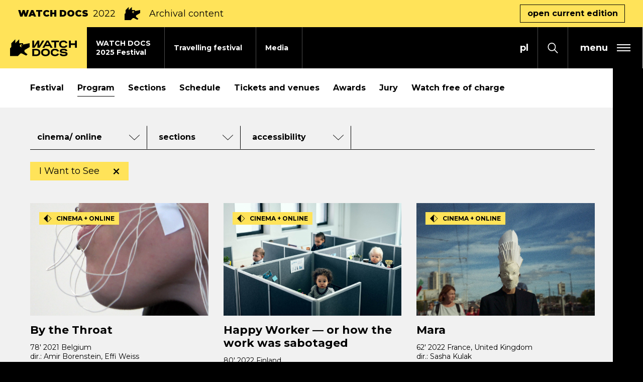

--- FILE ---
content_type: text/html; charset=UTF-8
request_url: https://watchdocs.pl/en/watch-docs-iff/2022/program,mov_section:i-want-to-see-
body_size: 19323
content:
<!DOCTYPE html>
<html xmlns="http://www.w3.org/1999/xhtml" itemscope itemtype="http://schema.org/WebPage" lang="en" class="item-type-movies header-stripe index-loading">
  <head>
    
<!--
░░░░░░░░░░░░░░░░░░░░░░░░░░░░░░░░░░░
░░░░░░░░░░░░▓▓▓▓▓▓▓▓▓▓▓▓▓░░░░TM░░░░
░░░░░░░░░░░▓▓▓▓▓▓▓▓▓▓▓▓▓▓▓▓░░░░░░░░
░░░░░░░░░░▓▓▓▓▓▓▓▓▓▓▓▓▓▓▓▓▓░░░░░░░░
░░░░░░░░░▓▓▓▓▓░▓▓▓▓▓▓▓▓▓▓▓░░░░░░░░░
░░░░░░░░▓▓▓▓▓░░▓▓▓▓▓▓▓▓░░░░░░░░░░░░
░░░░░░░▓▓▓▓▓░░░░▓▓▓▓▓░░░░░░░░░░░░░░
░░░░░░▓▓▓▓▓░░░░░░▓▓▓▓▓░░░░░░░░░░░░░
░░░░░▓▓▓▓▓░░░░░░░░▓▓▓▓▓░░░░░░░░░░░░
░░░░▓▓▓▓▓░░░░░░░░░░▓▓▓▓▓░░░░░░░░░░░
░░░░░░░░░░░░░░░░░░░░░░░░░░░░░░░░░░░

  Developed with the involvement 
  of the Rytm.Digital Team

-->
    <meta name="viewport" content="width=device-width, initial-scale=1.0, maximum-scale=1">
    <script>
      document.documentElement.classList.add("js");
    </script>
    <link href="https://fonts.googleapis.com/css2?family=Montserrat:wght@400;500;700;900&display=swap" rel="stylesheet">
    <meta charset="utf-8" />
	<title>Program (Number of items found: 9) | WATCH DOCS</title>
	<meta name="description" content=" 25th WATCH DOCS - Dec 4-15, 2025 / Full programme on www.watchdocs.pl / WATCH DOCS. Human Rights in Film International Film Festival is one of the largest documentary festivals in Poland and the oldest in Warsaw. / Distributor of the film "20 Days in Mariupol", "Intercepted", "Forest" and "Being Mikołaj". Initiator of the "Time for Equality" campaign advocating for transgender people’s rights." />
	<link rel="alternate" hreflang="pl" href="https://watchdocs.pl/watch-docs/2022/program"/>
	<link rel="alternate" hreflang="en" href="https://watchdocs.pl/en/watch-docs-iff/2022/program"/>
  <link rel="canonical" href="/en/watch-docs-iff/2022/program" /> 
	<link type="text/plain" rel="author" href="/humans.txt"/>
	<meta name="robots" content="index, follow" />
<link href='/local/dist/style.css?v=1.3.5' rel='stylesheet' type='text/css' title='' />
<script async src="https://www.googletagmanager.com/gtag/js?id=G-L6L57VHTYE"></script>
    <script>
      window.dataLayer = window.dataLayer || [];
      function gtag(){dataLayer.push(arguments);}
      gtag('js', new Date());
      gtag('config', 'G-L6L57VHTYE');
    </script><!-- Meta Pixel Code -->

<script type="text/plain" data-tracking-code-group="analytics" >

!function(f,b,e,v,n,t,s)

{if(f.fbq)return;n=f.fbq=function(){n.callMethod?

n.callMethod.apply(n,arguments):n.queue.push(arguments)};

if(!f._fbq)f._fbq=n;n.push=n;n.loaded=!0;n.version='2.0';

n.queue=[];t=b.createElement(e);t.async=!0;

t.src=v;s=b.getElementsByTagName(e)[0];

s.parentNode.insertBefore(t,s)}(window, document,'script',

'https://connect.facebook.net/en_US/fbevents.js');

fbq('init', '1101049905120560');

fbq('track', 'PageView');

</script>

<noscript><img height="1" width="1" style="display:none"

src="https://www.facebook.com/tr?id=1101049905120560&ev=PageView&noscript=1"

/></noscript>

<!-- End Meta Pixel Code --><!-- Google Tag Manager -->
    <script>(function(w,d,s,l,i){w[l]=w[l]||[];w[l].push({'gtm.start':
    new Date().getTime(),event:'gtm.js'});var f=d.getElementsByTagName(s)[0],
    j=d.createElement(s),dl=l!='dataLayer'?'&l='+l:'';j.async=true;j.src=
    'https://www.googletagmanager.com/gtm.js?id='+i+dl;f.parentNode.insertBefore(j,f);
    })(window,document,'script','dataLayer','GTM-NQP2MNL2');</script>
    <!-- End Google Tag Manager --><!-- Facebook Pixel Code -->
    <script type="text/plain" data-tracking-code-group="analytics" >
    !function(f,b,e,v,n,t,s)
    {if(f.fbq)return;n=f.fbq=function(){n.callMethod?
    n.callMethod.apply(n,arguments):n.queue.push(arguments)};
    if(!f._fbq)f._fbq=n;n.push=n;n.loaded=!0;n.version='2.0';
    n.queue=[];t=b.createElement(e);t.async=!0;
    t.src=v;s=b.getElementsByTagName(e)[0];
    s.parentNode.insertBefore(t,s)}(window,document,'script',
    'https://connect.facebook.net/en_US/fbevents.js');
    fbq('init', '1061205578013717');
    fbq('track', 'PageView');
    </script>
    <noscript>
    <img height="1" width="1"
    src="https://www.facebook.com/tr?id=1061205578013717&ev=PageView
    &noscript=1"/>
    </noscript>
    <!-- End Facebook Pixel Code --><link rel="apple-touch-icon" sizes="180x180" href="/local/images/favicons/apple-touch-icon.png?v=1.3.5">
<link rel="icon" type="image/png" sizes="32x32" href="/local/images/favicons/favicon-32x32.png?v=1.3.5">
<link rel="icon" type="image/png" sizes="16x16" href="/local/images/favicons/favicon-16x16.png?v=1.3.5">
<link rel="manifest" href="/local/images/favicons/site.webmanifest?v=1.3.5">	<!-- Schema.org markup for Google+ -->
	<meta itemprop="name" content="Program (Number of items found: 9) | WATCH DOCS">
	<meta itemprop="description" content="">
	 <meta itemprop="image" content="https://watchdocs.pl/upload/thumb/2025/09/wd_www_watch_docs_01_1_auto_640x640.jpg">
	<!-- Twitter Card data -->
	<meta name="twitter:card" content="summary_large_image">
	<meta name="twitter:title" content="Program (Number of items found: 9) | WATCH DOCS">
	<meta name="twitter:description" content="">
	<!-- Twitter Summary card images must be at least 120x120px -->
	<meta name="twitter:image" content="https://watchdocs.pl/upload/thumb/2025/09/wd_www_watch_docs_01_1_auto_640x640.jpg">	<!-- Open Graph data -->
	<meta property="og:title" content="Program (Number of items found: 9) | WATCH DOCS" />
	<meta property="og:type" content="article" />
	<meta property="og:url" content="https://watchdocs.pl/en/watch-docs-iff/2022/program" />
	<meta property="og:image" content="https://watchdocs.pl/upload/thumb/2025/09/wd_www_watch_docs_01_1_auto_640x640.jpg" />	<meta property="og:description" content="" /> 
	<meta property="og:site_name" content="| WATCH DOCS" />
  </head>
  <body  data-html-classes="item-type-movies header-stripe">
    <div id="stage" aria-atomic="true">
      <div id="stage-inner">
        <div id="box-loading">
  <div class="loading-bg"></div>
  <div class="masked-wrapper">
    <svg class="" style="" aria-hidden="true" viewBox="0 0 338 293" xmlns="http://www.w3.org/2000/svg"><defs/><path d="M292.5,265.5 L345,307.5 L322.5,330 L247.5,292.5 L225,292.5 L180,337.5 L45,337.5 L45,202.5 L67.5,180 L67.5,112.5 L135,45 L135,112.5 L202.5,45 L202.5,112.5 L270,112.5 L270,135 L382.5,112.5 L382.5,180 L292.5,234 L292.5,265.5 Z M258.021,163.183 C261.142,151.232 254.022,138.968 242.073,135.767 C230.078,132.553 217.731,139.682 214.517,151.677 C211.303,163.672 218.432,176.019 230.427,179.233 C242.398,182.441 254.72,175.347 257.964,163.394 C256.059,170.349 248.882,174.473 241.909,172.604 C234.911,170.729 230.753,163.526 232.628,156.529 C234.503,149.532 241.705,145.374 248.703,147.249 C255.7,149.124 259.858,156.326 257.983,163.323 L258.021,163.183 Z" transform="translate(-45 -45)" fill-rule="evenodd"/></svg>  </div>
</div>        <header>
          <h1 class="sr-only as-focus-to" tabindex="-1">
  Program (Number of items found: 9) | WATCH DOCS</h1>
<a href="#c-start" class="page-f1 no-as" data-focus-to="#c-start">
  Jump to content</a>          <div id="box-global-search" class="flex-center">
  <div class="container-fluid container-limited">
    <form action="/en/" method="get" class="global-search-form no-as" autocomplete="on">
  <fieldset>
    <legend class="sr-only">Search form</legend>
    <div class="inner py-10 d-flex">
      <div class="form-group mb-0">
        <label for="ipt-box-g-s" class="sr-only">
          Enter the search term        </label>
        <input id="ipt-box-g-s" type="text" name="s" class="form-control form-control-lg" autocomplete="off" aria-label="Enter the search term" placeholder="Enter the search term" value="" />
      </div>
      <button type="submit" class="search-submit btn btn-primary">
        Search      </button>
    </div>
  </fieldset>
</form>    <a href="#" class="serach-close no-as" data-dialog-close="search-open">
      <div class="inner flex-center">
        <svg class="i-m" style="" aria-hidden="true" id="Capa_1" enable-background="new 0 0 413.348 413.348" height="512" viewBox="0 0 413.348 413.348" width="512" xmlns="http://www.w3.org/2000/svg"><path d="m413.348 24.354-24.354-24.354-182.32 182.32-182.32-182.32-24.354 24.354 182.32 182.32-182.32 182.32 24.354 24.354 182.32-182.32 182.32 182.32 24.354-24.354-182.32-182.32z"/></svg>        <span class="sr-only">Close search form</span>
      </div>
    </a>
  </div>
</div>          <div class="festivalnested-header-stripe item-header-stripe bg-warning">
  <div class="container-fluid">
    <div class="inner d-flex align-items-center">
      <div class="font-weight-black text-uppercase mr-2 d-none d-sm-block">
        WATCH DOCS      </div>
              <div class="font-weight-normal mr-2">
          2022        </div>
            <svg class="i-l mx-2 d-none d-sm-block" style="" aria-hidden="true" viewBox="0 0 338 293" xmlns="http://www.w3.org/2000/svg"><defs/><path d="M292.5,265.5 L345,307.5 L322.5,330 L247.5,292.5 L225,292.5 L180,337.5 L45,337.5 L45,202.5 L67.5,180 L67.5,112.5 L135,45 L135,112.5 L202.5,45 L202.5,112.5 L270,112.5 L270,135 L382.5,112.5 L382.5,180 L292.5,234 L292.5,265.5 Z M258.021,163.183 C261.142,151.232 254.022,138.968 242.073,135.767 C230.078,132.553 217.731,139.682 214.517,151.677 C211.303,163.672 218.432,176.019 230.427,179.233 C242.398,182.441 254.72,175.347 257.964,163.394 C256.059,170.349 248.882,174.473 241.909,172.604 C234.911,170.729 230.753,163.526 232.628,156.529 C234.503,149.532 241.705,145.374 248.703,147.249 C255.7,149.124 259.858,156.326 257.983,163.323 L258.021,163.183 Z" transform="translate(-45 -45)" fill-rule="evenodd"/></svg>      <div class="mx-2">
        Archival content      </div>
              <a href="/en/watch-docs-iff" class="btn btn-outline-dark ml-auto d-none d-md-inline-block">
          open current edition        </a>
          </div>
  </div>
</div><div class="header-full">
  <div class="header-fixed">
    <nav class="main-nav" aria-label="Main">
      <a href="/en/" class="header-brand bg-warning">
        <svg class="" style="" aria-hidden="true" viewBox="0 0 1148 296" xmlns="http://www.w3.org/2000/svg"><path d="M608.885,164.597 C619.205,164.597 628.985,165.887 638.225,168.467 C647.465,171.048 655.536,175.038 662.436,180.438 C669.336,185.838 674.796,192.648 678.816,200.868 C682.836,209.088 684.846,218.838 684.846,230.119 C684.846,241.399 682.836,251.179 678.816,259.459 C674.796,267.739 669.336,274.579 662.436,279.98 C655.536,285.38 647.495,289.4 638.315,292.04 C629.135,294.68 619.325,296 608.885,296 C598.445,296 588.634,294.68 579.454,292.04 C570.274,289.4 562.264,285.38 555.424,279.98 C548.584,274.579 543.183,267.739 539.223,259.459 C535.263,251.179 533.283,241.399 533.283,230.119 C533.283,218.958 535.293,209.268 539.313,201.048 C543.333,192.828 548.764,186.018 555.604,180.618 C562.444,175.218 570.454,171.198 579.634,168.557 C588.814,165.917 598.565,164.597 608.885,164.597 Z M918.086,164.957 C925.646,164.957 932.94,165.407 939.96,166.307 C946.98,167.207 953.46,168.947 959.4,171.528 C965.34,174.108 970.59,177.798 975.15,182.598 C979.71,187.398 983.37,193.758 986.13,201.678 L955.89,209.058 C953.49,202.338 948.96,197.688 942.3,195.108 C935.64,192.528 927.386,191.238 917.546,191.238 C914.306,191.238 910.915,191.418 907.375,191.778 C903.835,192.138 900.595,192.798 897.655,193.758 C894.715,194.718 892.255,196.068 890.275,197.808 C888.295,199.548 887.305,201.798 887.305,204.558 C887.305,207.438 888.745,209.628 891.625,211.128 C894.505,212.628 898.315,213.798 903.055,214.638 C907.795,215.478 913.166,216.138 919.166,216.618 C925.166,217.098 931.316,217.728 937.62,218.508 C943.92,219.288 950.07,220.368 956.07,221.749 C962.07,223.129 967.44,225.169 972.18,227.869 C976.92,230.569 980.73,234.079 983.61,238.399 C986.49,242.719 987.93,248.179 987.93,254.779 C987.93,263.779 985.83,270.949 981.63,276.29 C977.43,281.63 972.06,285.74 965.52,288.62 C958.98,291.5 951.75,293.39 943.83,294.29 C935.91,295.19 928.226,295.64 920.786,295.64 C913.106,295.64 905.575,295.25 898.195,294.47 C890.815,293.69 884.005,291.95 877.765,289.25 C871.525,286.55 866.125,282.62 861.565,277.46 C857.004,272.3 853.644,265.399 851.484,256.759 L881.185,249.379 C883.465,257.179 888.055,262.459 894.955,265.219 C901.855,267.979 911.606,269.359 924.206,269.359 C934.17,269.359 941.94,268.249 947.52,266.029 C953.1,263.809 955.89,260.179 955.89,255.139 C955.89,252.499 954.45,250.429 951.57,248.929 C948.69,247.429 944.88,246.289 940.14,245.509 C935.4,244.729 929.996,244.099 923.936,243.619 C917.876,243.139 911.666,242.479 905.305,241.639 C898.945,240.799 892.735,239.659 886.675,238.219 C880.615,236.779 875.215,234.709 870.475,232.009 C865.735,229.309 861.925,225.799 859.044,221.478 C856.164,217.158 854.724,211.758 854.724,205.278 C854.724,197.358 856.674,190.818 860.574,185.658 C864.475,180.498 869.485,176.388 875.605,173.328 C881.725,170.267 888.535,168.107 896.035,166.847 C903.535,165.587 910.885,164.957 918.086,164.957 Z M773.489,165.137 C781.289,165.137 788.639,165.947 795.539,167.567 C802.44,169.187 808.77,171.738 814.53,175.218 C820.29,178.698 825.39,183.168 829.83,188.628 C834.27,194.088 837.87,200.598 840.63,208.158 L810.57,215.358 C807.69,207.078 802.92,201.138 796.259,197.538 C789.599,193.938 782.069,192.138 773.669,192.138 C767.549,192.138 761.819,192.858 756.479,194.298 C751.138,195.738 746.548,197.988 742.708,201.048 C738.868,204.108 735.838,208.038 733.618,212.838 C731.398,217.638 730.288,223.399 730.288,230.119 C730.288,236.839 731.368,242.599 733.528,247.399 C735.688,252.199 738.718,256.159 742.618,259.279 C746.518,262.399 751.108,264.709 756.389,266.209 C761.669,267.709 767.429,268.459 773.669,268.459 C777.509,268.459 781.349,268.129 785.189,267.469 C789.029,266.809 792.629,265.729 795.989,264.229 C799.349,262.729 802.38,260.689 805.08,258.109 C807.78,255.529 809.91,252.259 811.47,248.299 L841.17,255.499 C838.29,262.939 834.54,269.209 829.92,274.31 C825.3,279.41 820.08,283.52 814.26,286.64 C808.44,289.76 802.08,292.01 795.179,293.39 C788.279,294.77 781.049,295.46 773.489,295.46 C763.049,295.46 753.239,294.17 744.058,291.59 C734.878,289.01 726.898,285.08 720.118,279.8 C713.338,274.52 707.968,267.769 704.008,259.549 C700.047,251.329 698.067,241.519 698.067,230.119 C698.067,218.838 700.047,209.088 704.008,200.868 C707.968,192.648 713.368,185.898 720.208,180.618 C727.048,175.338 735.028,171.438 744.148,168.917 C753.269,166.397 763.049,165.137 773.489,165.137 Z M446.162,167.297 C456.362,167.297 465.962,168.437 474.962,170.717 C483.962,172.998 491.852,176.628 498.633,181.608 C505.413,186.588 510.783,193.068 514.743,201.048 C518.703,209.028 520.683,218.718 520.683,230.119 C520.683,241.159 518.853,250.669 515.193,258.649 C511.533,266.629 506.523,273.169 500.163,278.27 C493.802,283.37 486.242,287.15 477.482,289.61 C468.722,292.07 459.302,293.3 449.222,293.3 L382.44,293.3 L382.44,167.297 L446.162,167.297 Z M157.5,0.599 L157.5,68.099 L225,68.099 L225,90.599 L337.5,68.099 L337.5,135.599 L247.5,189.599 L247.5,221.099 L300,263.099 L277.5,285.599 L202.5,248.099 L180,248.099 L135,293.099 L0,293.099 L0,158.099 L22.5,135.599 L22.5,68.099 L90,0.599 L90,68.099 L157.5,0.599 Z M608.885,191.958 C602.525,191.958 596.674,192.678 591.334,194.118 C585.994,195.558 581.404,197.808 577.564,200.868 C573.724,203.928 570.694,207.858 568.474,212.658 C566.254,217.458 565.144,223.279 565.144,230.119 C565.144,236.959 566.254,242.809 568.474,247.669 C570.694,252.529 573.724,256.519 577.564,259.639 C581.404,262.759 585.994,265.039 591.334,266.479 C596.674,267.919 602.525,268.639 608.885,268.639 C615.125,268.639 620.945,267.919 626.345,266.479 C631.745,265.039 636.395,262.759 640.295,259.639 C644.195,256.519 647.255,252.529 649.476,247.669 C651.696,242.809 652.806,236.959 652.806,230.119 C652.806,223.279 651.696,217.458 649.476,212.658 C647.255,207.858 644.165,203.928 640.205,200.868 C636.245,197.808 631.595,195.558 626.255,194.118 C620.915,192.678 615.125,191.958 608.885,191.958 Z M445.622,194.298 L413.941,194.298 L413.941,266.299 L445.622,266.299 C451.742,266.299 457.412,265.759 462.632,264.679 C467.852,263.599 472.382,261.679 476.222,258.919 C480.062,256.159 483.092,252.439 485.312,247.759 C487.532,243.079 488.642,237.199 488.642,230.119 C488.642,222.919 487.532,217.008 485.312,212.388 C483.092,207.768 480.062,204.108 476.222,201.408 C472.382,198.708 467.852,196.848 462.632,195.828 C457.412,194.808 451.742,194.298 445.622,194.298 Z M918.679,21.014 C926.471,21.014 933.81,21.823 940.71,23.441 C947.6,25.059 953.92,27.607 959.67,31.083 C965.43,34.559 970.52,39.024 974.96,44.478 C979.39,49.932 982.99,56.435 985.75,63.987 L955.72,71.179 C952.84,62.908 948.08,56.975 941.42,53.379 C934.77,49.783 927.25,47.985 918.859,47.985 C912.746,47.985 907.022,48.704 901.688,50.142 C896.353,51.581 891.768,53.828 887.933,56.885 C884.097,59.942 881.07,63.867 878.852,68.662 C876.635,73.457 875.526,79.211 875.526,85.923 C875.526,92.636 876.605,98.39 878.763,103.185 C880.92,107.98 883.947,111.935 887.843,115.052 C891.738,118.169 896.323,120.476 901.598,121.974 C906.872,123.473 912.626,124.222 918.859,124.222 C922.695,124.222 926.531,123.892 930.367,123.233 C934.2,122.574 937.8,121.495 941.15,119.997 C944.51,118.498 947.54,116.46 950.24,113.883 C952.93,111.306 955.06,108.039 956.62,104.084 L986.29,111.276 C983.41,118.708 979.66,124.971 975.05,130.066 C970.43,135.16 965.22,139.266 959.41,142.382 C953.59,145.499 947.24,147.746 940.35,149.125 C933.45,150.503 926.231,151.193 918.679,151.193 C908.251,151.193 898.451,149.904 889.281,147.327 C880.111,144.75 872.14,140.824 865.367,135.55 C858.594,130.275 853.23,123.533 849.274,115.322 C845.319,107.111 843.341,97.311 843.341,85.923 C843.341,74.656 845.319,64.916 849.274,56.705 C853.23,48.494 858.624,41.751 865.457,36.477 C872.29,31.203 880.261,27.307 889.371,24.79 C898.481,22.272 908.251,21.014 918.679,21.014 Z M414.837,23.171 L414.837,114.333 L469.459,23.171 L501.856,23.171 L501.856,114.333 L552.744,23.171 L587.8,23.171 L509.368,149.035 L469.459,149.035 L469.459,72.698 L421.177,149.035 L382.44,149.035 L382.44,23.171 L414.837,23.171 Z M840.77,23.171 L840.77,50.142 L791.324,50.142 L791.324,149.035 L758.959,149.035 L758.959,50.142 L709.512,50.142 L709.512,23.171 L840.77,23.171 Z M1044.47,23.171 L1044.47,71.539 L1115.14,71.539 L1115.14,23.171 L1147.5,23.171 L1147.5,149.035 L1115.14,149.035 L1115.14,98.51 L1044.47,98.51 L1044.47,149.035 L1012.11,149.035 L1012.11,23.171 L1044.47,23.171 Z M660.666,23.171 L731.57,149.035 L696.148,149.035 L680.422,118.849 L606.618,118.849 L590.369,149.035 L554.948,149.035 L627.402,23.171 L660.666,23.171 Z M169.517,107.276 C166.303,119.271 173.432,131.618 185.427,134.832 C197.398,138.04 209.72,130.946 212.964,118.993 C211.059,125.948 203.882,130.072 196.909,128.203 C189.911,126.328 185.753,119.125 187.628,112.128 C189.503,105.131 196.705,100.973 203.703,102.848 C210.7,104.723 214.858,111.925 212.983,118.922 L213.021,118.782 C216.142,106.831 209.022,94.567 197.073,91.366 C185.078,88.152 172.731,95.281 169.517,107.276 Z M644.123,49.176 L620.853,92.405 L666.645,92.405 L644.123,49.176 Z" fill-rule="evenodd"/></svg>        <span class="sr-only">Watch Docs</span>
      </a>
      <div class="mr-auto">
        <ul class="header-tab-menu">
  <li class="">
  <a href="/en/watch-docs-iff/festival-2025" class="item-header-tab">
    <div class="tab-bg bg-light"></div>
    <div class="inner">
      WATCH DOCS<br /> 2025 Festival    </div>
  </a>
</li><li class="">
  <a href="/en/travelling-festival" class="item-header-tab">
    <div class="tab-bg bg-light"></div>
    <div class="inner">
      Travelling festival    </div>
  </a>
</li><li class="">
  <a href="/en/media" class="item-header-tab">
    <div class="tab-bg bg-light"></div>
    <div class="inner">
      Media    </div>
  </a>
</li></ul>      </div>
              <div class="language-menu">
          
	  <a href="/watch-docs/2022/program" class="no-as non-active">
    <span aria-hidden="true">pl</span>
    <span class="sr-only">
      <span lang="pl">Zmień język na PL</span>
    </span>
  </a>
	  <a href="/en/watch-docs-iff/2022/program" class="no-as active">
    <span aria-hidden="true">en</span>
    <span class="sr-only">
      <span lang="en">Change language to EN</span>
    </span>
  </a>
        </div>
            <button class="search-toggle no-as" data-dialog-toggle="search-open" data-target="#box-global-search" aria-label="Open search form">
        <svg class="i-s" style="" aria-hidden="true" viewBox="0 0 21 22" xmlns="http://www.w3.org/2000/svg"><defs/><path d="M20.8717852,20.5694844 L14.7714492,14.1786563 C15.9285,12.6821836 16.6249863,10.7796992 16.6249863,8.70834766 C16.6249863,3.90658984 12.8959688,0 8.31247266,0 C3.72897656,0 0,3.90658984 0,8.70834766 C0,13.5101055 3.72901758,17.4166953 8.31251367,17.4166953 C10.2897129,17.4166953 12.1057207,16.687 13.5341719,15.4748945 L19.6345078,21.8657227 C19.8054199,22.0446875 20.0823574,22.0446875 20.2532695,21.8657227 L20.8718262,21.217668 C21.0426563,21.0386602 21.0426563,20.7484492 20.8717852,20.5694844 Z M8.31251367,15.5833477 C4.69374609,15.5833477 1.75001367,12.4994375 1.75001367,8.70834766 C1.75001367,4.91725781 4.69374609,1.83334766 8.31251367,1.83334766 C11.9312812,1.83334766 14.8750137,4.91725781 14.8750137,8.70834766 C14.8750137,12.4994375 11.9312812,15.5833477 8.31251367,15.5833477 Z"/></svg>      </button>
            <button type="button" class="header-menu-toggle flex-center no-as" data-dialog-toggle="main-menu-open" data-target=".header-hambruger-menu" aria-label="expand main menu" aria-expanded="false" aria-haspopup="true" aria-controls="mainMenu">
  <span class="hamburger flex-center pr-2 pr-sm-3">
    <span class="menu-label font-weight-bold mx-2 mx-sm-3">
      menu
    </span>
    <span class="inner">
      <span></span>
      <span></span>
      <span></span>
    </span>
  </span>
</button>
    </nav>
  </div>
  <div id="mainMenu" class="header-hambruger-menu">
  <div class="inner">
    <button type="button" class="close-menu bg-dark flex-center px-2 px-ms-3 no-as" data-dialog-close="main-menu-open" aria-label="close main menu" aria-expanded="true" aria-haspopup="true">
      <div class="inner flex-center">
        <svg class="i-m" style="" aria-hidden="true" id="Capa_1" enable-background="new 0 0 413.348 413.348" height="512" viewBox="0 0 413.348 413.348" width="512" xmlns="http://www.w3.org/2000/svg"><path d="m413.348 24.354-24.354-24.354-182.32 182.32-182.32-182.32-24.354 24.354 182.32 182.32-182.32 182.32 24.354 24.354 182.32-182.32 182.32 182.32 24.354-24.354-182.32-182.32z"/></svg>      </div>
    </button>
    <nav class="menu-wrapper">
      <div class="menus-wrapper mb-30" id="menuHamburger">
                  <ul class="primary-menu">
            <li class="item-menu-li newsdir-menu-li ">
  <a href="/en/news">
    <span>News</span>
  </a>
</li><li class="festivalnested-menu-li item-menu-li item-menu-li-collapse ">
  <a href="#collapse753905088" id="tgl753905088" class="no-as collapsed" data-toggle="collapse" aria-expanded="false" aria-controls="collapse753905088">
    <div class="d-flex">
      <span class="mr-3">WATCH DOCS Festiwal 2025</span>
            <div class="toggle-sign ml-auto">
        <div></div>
        <div></div>
      </div>
    </div>
  </a>
  <div id="collapse753905088" class="collapse " aria-labelledby="tgl753905088" data-parent="#menuHamburger">
    <ul class="secondary-menu list-unstyled py-10 mb-0">
      <li class="item-menu-li movies-menu-li ">
  <a href="/en/watch-docs-iff/festival-2025/films">
    <span>Films</span>
  </a>
</li><li class="item-menu-li program-menu-li ">
  <a href="/en/watch-docs-iff/festival-2025/program">
    <span>Program</span>
  </a>
</li><li class="item-menu-li sections-menu-li ">
  <a href="/en/watch-docs-iff/festival-2025/sections">
    <span>Sections</span>
  </a>
</li><li class="item-menu-li accordion-menu-li ">
  <a href="/en/watch-docs-iff/festival-2025/guests-497034344">
    <span>Guests</span>
  </a>
</li><li class="item-menu-li tickets-menu-li ">
  <a href="/en/watch-docs-iff/festival-2025/tickets-and-venues">
    <span>Tickets and venues</span>
  </a>
</li><li class="item-menu-li accordion-menu-li ">
  <a href="/en/watch-docs-iff/festival-2025/school-screenings">
    <span>School screenings</span>
  </a>
</li><li class="item-menu-li accordion-menu-li ">
  <a href="/en/watch-docs-iff/festival-2025/jury">
    <span>Jury</span>
  </a>
</li><li class="item-menu-li movies-menu-li ">
  <a href="/en/watch-docs-iff/festival-2025/watch-free-of-charge">
    <span>Watch free of charge</span>
  </a>
</li><li class="item-menu-li link-menu-li ">
  <a href="/en/accessibility-7910">
    <span>Accessibility</span>
  </a>
</li>    </ul>
  </div>
</li><li class="item-menu-li travelingfest-menu-li ">
  <a href="/en/travelling-festival">
    <span>Travelling festival</span>
  </a>
</li><li class="item-menu-li contact-menu-li ">
  <a href="/en/media">
    <span>Media</span>
  </a>
</li><li class="item-menu-li about-menu-li ">
  <a href="/en/about-us/about-watch-docs">
    <span>About WATCH DOCS</span>
  </a>
</li><li class="item-menu-li about-menu-li ">
  <a href="/en/about-us/festival-team">
    <span>Team</span>
  </a>
</li><li class="item-menu-li itemnested-menu-li ">
  <a href="/en/archiwum">
    <span>Archive</span>
  </a>
</li><li class="festivalnested-menu-li item-menu-li item-menu-li-collapse ">
  <a href="#collapse461162934" id="tgl461162934" class="no-as collapsed" data-toggle="collapse" aria-expanded="false" aria-controls="collapse461162934">
    <div class="d-flex">
      <span class="mr-3">BEING MIKOŁAJ</span>
            <div class="toggle-sign ml-auto">
        <div></div>
        <div></div>
      </div>
    </div>
  </a>
  <div id="collapse461162934" class="collapse " aria-labelledby="tgl461162934" data-parent="#menuHamburger">
    <ul class="secondary-menu list-unstyled py-10 mb-0">
      <li class="item-menu-li lp-menu-li ">
  <a href="/en/being-mikolaj-309250288/forest-389096052/in-cinemas">
    <span>BEING MIKOŁAJ</span>
  </a>
</li><li class="item-menu-li aboutfd-menu-li ">
  <a href="/en/being-mikolaj-309250288/forest-389096052/about-the-film">
    <span>About the Film</span>
  </a>
</li><li class="item-menu-li aboutfd-menu-li ">
  <a href="/en/being-mikolaj-309250288/forest-389096052/where-to-watch">
    <span>Where to watch</span>
  </a>
</li><li class="item-menu-li aboutfd-menu-li ">
  <a href="/en/being-mikolaj-309250288/forest-389096052/audiodeskrypcja">
    <span>Audio Description</span>
  </a>
</li><li class="item-menu-li aboutfd-menu-li ">
  <a href="/en/being-mikolaj-309250288/forest-389096052/impact-campaign">
    <span>TIME FOR EQUALITY</span>
  </a>
</li><li class="item-menu-li aboutfd-menu-li ">
  <a href="/en/being-mikolaj-309250288/forest-389096052/film-crew">
    <span>Film crew</span>
  </a>
</li><li class="item-menu-li aboutfd-menu-li ">
  <a href="/en/being-mikolaj-309250288/forest-389096052/contact-923179052">
    <span>Contact</span>
  </a>
</li>    </ul>
  </div>
</li><li class="item-menu-li link-menu-li ">
  <a href="/en/accessibility-7910">
    <span>Accessibility</span>
  </a>
</li><li class="item-menu-li contact-menu-li ">
  <a href="/en/kontakt">
    <span>Contact</span>
  </a>
</li>          </ul>
              </div>
      <ul class="sociallinks-full">
        <li class="sociallink sociallink-facebook">
      <a href="https://www.facebook.com/WATCHDOCSFILMFESTIVAL/" target="_blank">
        <svg class="" style="" enable-background="new 0 0 24 24" height="512" viewBox="0 0 24 24" width="512" xmlns="http://www.w3.org/2000/svg"><path d="m15.997 3.985h2.191v-3.816c-.378-.052-1.678-.169-3.192-.169-3.159 0-5.323 1.987-5.323 5.639v3.361h-3.486v4.266h3.486v10.734h4.274v-10.733h3.345l.531-4.266h-3.877v-2.939c.001-1.233.333-2.077 2.051-2.077z"/></svg>        <span class="sr-only"><span lang="en">facebook</span></span>
      </a>
    </li>
      <li class="sociallink sociallink-instagram">
      <a href="https://www.instagram.com/watchdocs_festival/" target="_blank">
        <svg class="" style="" viewBox="0 0 511 511.9" xmlns="http://www.w3.org/2000/svg"><path d="M510.95 150.5c-1.2-27.2-5.598-45.898-11.9-62.102-6.5-17.199-16.5-32.597-29.6-45.398-12.802-13-28.302-23.102-45.302-29.5-16.296-6.3-34.898-10.7-62.097-11.898C334.648.3 325.949 0 256.449 0s-78.199.3-105.5 1.5c-27.199 1.2-45.898 5.602-62.097 11.898-17.204 6.5-32.602 16.5-45.403 29.602-13 12.8-23.097 28.3-29.5 45.3-6.3 16.302-10.699 34.9-11.898 62.098C.75 177.801.449 186.5.449 256s.301 78.2 1.5 105.5c1.2 27.2 5.602 45.898 11.903 62.102 6.5 17.199 16.597 32.597 29.597 45.398 12.801 13 28.301 23.102 45.301 29.5 16.3 6.3 34.898 10.7 62.102 11.898 27.296 1.204 36 1.5 105.5 1.5s78.199-.296 105.5-1.5c27.199-1.199 45.898-5.597 62.097-11.898a130.934 130.934 0 0074.903-74.898c6.296-16.301 10.699-34.903 11.898-62.102 1.2-27.3 1.5-36 1.5-105.5s-.102-78.2-1.3-105.5zm-46.098 209c-1.102 25-5.301 38.5-8.801 47.5-8.602 22.3-26.301 40-48.602 48.602-9 3.5-22.597 7.699-47.5 8.796-27 1.204-35.097 1.5-103.398 1.5s-76.5-.296-103.403-1.5c-25-1.097-38.5-5.296-47.5-8.796C94.551 451.5 84.45 445 76.25 436.5c-8.5-8.3-15-18.3-19.102-29.398-3.5-9-7.699-22.602-8.796-47.5-1.204-27-1.5-35.102-1.5-103.403s.296-76.5 1.5-103.398c1.097-25 5.296-38.5 8.796-47.5C61.25 94.199 67.75 84.1 76.352 75.898c8.296-8.5 18.296-15 29.398-19.097 9-3.5 22.602-7.7 47.5-8.801 27-1.2 35.102-1.5 103.398-1.5 68.403 0 76.5.3 103.403 1.5 25 1.102 38.5 5.3 47.5 8.8 11.097 4.098 21.199 10.598 29.398 19.098 8.5 8.301 15 18.301 19.102 29.403 3.5 9 7.699 22.597 8.8 47.5 1.2 27 1.5 35.097 1.5 103.398s-.3 76.301-1.5 103.301zm0 0"/><path d="M256.45 124.5c-72.598 0-131.5 58.898-131.5 131.5s58.902 131.5 131.5 131.5c72.6 0 131.5-58.898 131.5-131.5s-58.9-131.5-131.5-131.5zm0 216.8c-47.098 0-85.302-38.198-85.302-85.3s38.204-85.3 85.301-85.3c47.102 0 85.301 38.198 85.301 85.3s-38.2 85.3-85.3 85.3zm0 0"/><path d="M423.852 119.3c0 16.954-13.747 30.7-30.704 30.7-16.953 0-30.699-13.746-30.699-30.7 0-16.956 13.746-30.698 30.7-30.698 16.956 0 30.703 13.742 30.703 30.699zm0 0"/></svg>        <span class="sr-only"><span lang="en">instagram</span></span>
      </a>
    </li>
      <li class="sociallink sociallink-twitter">
      <a href="https://twitter.com/Watch_Docs" target="_blank">
        <svg class="" style="" xmlns="http://www.w3.org/2000/svg" viewBox="-0.5 -0.5 25 21" overflow="visible"><path d="M24 2.366a9.603 9.603 0 01-2.827.795A5.046 5.046 0 0023.337.369a9.778 9.778 0 01-3.128 1.227A4.85 4.85 0 0016.615 0c-2.719 0-4.923 2.262-4.923 5.05 0 .396.043.781.127 1.15C7.728 5.99 4.1 3.979 1.672.923a5.12 5.12 0 00-.666 2.539c0 1.752.87 3.299 2.189 4.203a4.813 4.813 0 01-2.229-.634v.063c0 2.446 1.698 4.488 3.949 4.953a4.864 4.864 0 01-1.297.178c-.318 0-.625-.033-.927-.094.627 2.008 2.444 3.467 4.598 3.508a9.72 9.72 0 01-6.114 2.158c-.397 0-.789-.025-1.174-.069A13.66 13.66 0 007.547 20c9.057 0 14.008-7.696 14.008-14.37l-.018-.654A9.955 9.955 0 0024 2.366z"/></svg>        <span class="sr-only"><span lang="en">twitter</span></span>
      </a>
    </li>
      <li class="sociallink sociallink-youtube">
      <a href="https://www.youtube.com/user/WATCHDOCSIFF" target="_blank">
        <svg class="" style="" viewBox="-21 -117 682.667 682" xmlns="http://www.w3.org/2000/svg"><path d="M626.813 64.035c-7.375-27.418-28.993-49.031-56.407-56.414C520.324-6.082 319.992-6.082 319.992-6.082s-200.324 0-250.406 13.184c-26.887 7.375-49.031 29.52-56.406 56.933C0 114.113 0 217.97 0 217.97s0 104.379 13.18 153.933c7.382 27.414 28.992 49.028 56.41 56.41C120.195 442.02 320 442.02 320 442.02s200.324 0 250.406-13.184c27.418-7.379 49.032-28.992 56.414-56.406 13.176-50.082 13.176-153.934 13.176-153.934s.527-104.383-13.183-154.46zM256.21 313.915V122.022l166.586 95.946zm0 0"/></svg>        <span class="sr-only"><span lang="en">youtube</span></span>
      </a>
    </li>
  </ul>    </nav>  </div></div></div>        </header>
        <main id="c-start" class="main">
          <div class="item-full movies-full">
  <div class="festivalnested-submenu item-submenu">
  <div class="container-fluid container-limited">
    <div class="d-flex align-items-center">
      <ul class="menu-desktop d-none d-sm-block ">
        <li class="menu-item menu-level1 menu-item-731349594 "><a href="/en/watch-docs-iff/2022/731349594" data-id="731349594">Festival</a></li><li class="menu-item menu-level1 menu-item-18749928 active"><a href="/en/watch-docs-iff/2022/program" data-id="18749928">Program</a></li><li class="menu-item menu-level1 menu-item-195879556 "><a href="/en/watch-docs-iff/2022/sections-652762679" data-id="195879556">Sections</a></li><li class="menu-item menu-level1 menu-item-756026030 "><a href="/en/watch-docs-iff/2022/schedule" data-id="756026030">Schedule</a></li><li class="menu-item menu-level1 menu-item-670581234 "><a href="/en/watch-docs-iff/2022/bilety-i-miejsca" data-id="670581234">Tickets and venues</a></li><li class="menu-item menu-level1 menu-item-109696243 "><a href="/en/watch-docs-iff/2022/nagrody-109696243" data-id="109696243">Awards</a></li><li class="menu-item menu-level1 menu-item-361589254 "><a href="/en/watch-docs-iff/2022/jury" data-id="361589254">Jury</a></li><li class="menu-item menu-level1 menu-item-682376230 "><a href="/en/watch-docs-iff/2022/watch-free-of-charge-682376230" data-id="682376230">Watch free of charge</a></li>      </ul>
          </div>
  </div>
  </div>    <div class="movies-main">
  <div class="container-fluid container-limited pt-30 mb-30">
      
    <div class="movies-taxonomies border-bottom mb-20" data-as-view="basic" data-as-id="mst">
  <div id="box-taxonomy-mov_labels" class="box-taxonomie-dropdown dropdown" data-as-view="taxon_dropdown" data-as-id="taxdr_mov_labels">
  <button type="button" data-toggle="dropdown" aria-haspopup="true" aria-expanded="false" class="btn btn-link border-right py-10 collapsed">
    <div class="flex-center">
      <span>cinema/ online</span>
      <svg class="i-s ml-xl-5 ml-4" style="" aria-hidden="true" viewBox="0 0 20 10" xmlns="http://www.w3.org/2000/svg"><defs/><path d="M19.5471138,9.97143969 C19.4320325,9.97163424 19.3215854,9.92805447 19.240122,9.85023346 L10.0078049,1.01225681 L0.775487805,9.85023346 C0.603252033,10.0094942 0.328739837,10.0049416 0.162357724,9.84003891 C4.06504065e-05,9.67918288 4.06504065e-05,9.42420233 0.162357724,9.2633463 L9.70166667,0.13233463 C9.87097561,-0.029688716 10.1454472,-0.029688716 10.3147967,0.13233463 L19.8541057,9.2633463 C20.0231707,9.42568093 20.0227236,9.68848249 19.8531301,9.85031128 C19.7718699,9.92785992 19.6618293,9.97140078 19.5471138,9.97143969 Z" transform="rotate(-180 10 5)" fill-rule="evenodd"/></svg>    </div>
  </button>
  <div class="dropdown-menu">
          <a href="/en/watch-docs-iff/2022/program,mov_section:i-want-to-see-,mov_labels:in-cinema-only" class="taxon dropdown-item " role="option" aria-selected="false">
        <div class="inner">
          <span>CINEMA ONLY</span>
                  </div>
      </a>
          <a href="/en/watch-docs-iff/2022/program,mov_section:i-want-to-see-,mov_labels:also-online" class="taxon dropdown-item " role="option" aria-selected="false">
        <div class="inner">
          <span>CINEMA + ONLINE</span>
                  </div>
      </a>
          <a href="/en/watch-docs-iff/2022/program,mov_section:i-want-to-see-,mov_labels:online-free-of-charge" class="taxon dropdown-item " role="option" aria-selected="false">
        <div class="inner">
          <span>ONLINE FREE OF CHARGE</span>
                  </div>
      </a>
      </div>
</div><div id="box-taxonomy-mov_section" class="box-taxonomie-dropdown dropdown" data-as-view="taxon_dropdown" data-as-id="taxdr_mov_section">
  <button type="button" data-toggle="dropdown" aria-haspopup="true" aria-expanded="false" class="btn btn-link border-right py-10 collapsed">
    <div class="flex-center">
      <span>sections</span>
      <svg class="i-s ml-xl-5 ml-4" style="" aria-hidden="true" viewBox="0 0 20 10" xmlns="http://www.w3.org/2000/svg"><defs/><path d="M19.5471138,9.97143969 C19.4320325,9.97163424 19.3215854,9.92805447 19.240122,9.85023346 L10.0078049,1.01225681 L0.775487805,9.85023346 C0.603252033,10.0094942 0.328739837,10.0049416 0.162357724,9.84003891 C4.06504065e-05,9.67918288 4.06504065e-05,9.42420233 0.162357724,9.2633463 L9.70166667,0.13233463 C9.87097561,-0.029688716 10.1454472,-0.029688716 10.3147967,0.13233463 L19.8541057,9.2633463 C20.0231707,9.42568093 20.0227236,9.68848249 19.8531301,9.85031128 C19.7718699,9.92785992 19.6618293,9.97140078 19.5471138,9.97143969 Z" transform="rotate(-180 10 5)" fill-rule="evenodd"/></svg>    </div>
  </button>
  <div class="dropdown-menu">
          <a href="/en/watch-docs-iff/2022/program,mov_section:i-want-to-see-;main-competition-870429275" class="taxon dropdown-item " role="option" aria-selected="false">
        <div class="inner">
          <span>Main Competition</span>
                  </div>
      </a>
          <a href="/en/watch-docs-iff/2022/program,mov_section:i-want-to-see-;green-competition-382086828" class="taxon dropdown-item " role="option" aria-selected="false">
        <div class="inner">
          <span>Green Dog Competition </span>
                  </div>
      </a>
          <a href="/en/watch-docs-iff/2022/program" class="taxon dropdown-item active" role="option" aria-selected="true">
        <div class="inner">
          <span>I Want to See </span>
                      <svg class="" style="" aria-hidden="true" id="Capa_1" enable-background="new 0 0 413.348 413.348" height="512" viewBox="0 0 413.348 413.348" width="512" xmlns="http://www.w3.org/2000/svg"><path d="m413.348 24.354-24.354-24.354-182.32 182.32-182.32-182.32-24.354 24.354 182.32 182.32-182.32 182.32 24.354 24.354 182.32-182.32 182.32 182.32 24.354-24.354-182.32-182.32z"/></svg>                  </div>
      </a>
          <a href="/en/watch-docs-iff/2022/program,mov_section:i-want-to-see-;of-animals-and-men" class="taxon dropdown-item " role="option" aria-selected="false">
        <div class="inner">
          <span>Of Animals and Men</span>
                  </div>
      </a>
          <a href="/en/watch-docs-iff/2022/program,mov_section:i-want-to-see-;discreet-charm-of-propaganda" class="taxon dropdown-item " role="option" aria-selected="false">
        <div class="inner">
          <span>Discreet Charm of Propaganda</span>
                  </div>
      </a>
          <a href="/en/watch-docs-iff/2022/program,mov_section:i-want-to-see-;the-films-of-patricio-guzman" class="taxon dropdown-item " role="option" aria-selected="false">
        <div class="inner">
          <span>The Films by Patricio Guzmán</span>
                  </div>
      </a>
          <a href="/en/watch-docs-iff/2022/program,mov_section:i-want-to-see-;new-polish-films-901021383" class="taxon dropdown-item " role="option" aria-selected="false">
        <div class="inner">
          <span>New Polish Films</span>
                  </div>
      </a>
          <a href="/en/watch-docs-iff/2022/program,mov_section:i-want-to-see-;watch-shorts-947840881" class="taxon dropdown-item " role="option" aria-selected="false">
        <div class="inner">
          <span>Watch Shorts</span>
                  </div>
      </a>
          <a href="/en/watch-docs-iff/2022/program,mov_section:i-want-to-see-;special-collection-on-player-pl-" class="taxon dropdown-item " role="option" aria-selected="false">
        <div class="inner">
          <span>Special Collection on Player.pl </span>
                  </div>
      </a>
      </div>
</div><div id="box-taxonomy-accessibility" class="box-taxonomie-dropdown dropdown" data-as-view="taxon_dropdown" data-as-id="taxdr_accessibility">
  <button type="button" data-toggle="dropdown" aria-haspopup="true" aria-expanded="false" class="btn btn-link border-right py-10 collapsed">
    <div class="flex-center">
      <span>accessibility</span>
      <svg class="i-s ml-xl-5 ml-4" style="" aria-hidden="true" viewBox="0 0 20 10" xmlns="http://www.w3.org/2000/svg"><defs/><path d="M19.5471138,9.97143969 C19.4320325,9.97163424 19.3215854,9.92805447 19.240122,9.85023346 L10.0078049,1.01225681 L0.775487805,9.85023346 C0.603252033,10.0094942 0.328739837,10.0049416 0.162357724,9.84003891 C4.06504065e-05,9.67918288 4.06504065e-05,9.42420233 0.162357724,9.2633463 L9.70166667,0.13233463 C9.87097561,-0.029688716 10.1454472,-0.029688716 10.3147967,0.13233463 L19.8541057,9.2633463 C20.0231707,9.42568093 20.0227236,9.68848249 19.8531301,9.85031128 C19.7718699,9.92785992 19.6618293,9.97140078 19.5471138,9.97143969 Z" transform="rotate(-180 10 5)" fill-rule="evenodd"/></svg>    </div>
  </button>
  <div class="dropdown-menu">
          <a href="/en/watch-docs-iff/2022/program,mov_section:i-want-to-see-,accessibility:audio-description" class="taxon dropdown-item " role="option" aria-selected="false">
        <div class="inner">
          <span>Audio description</span>
                  </div>
      </a>
          <a href="/en/watch-docs-iff/2022/program,mov_section:i-want-to-see-,accessibility:cinema-without-image" class="taxon dropdown-item " role="option" aria-selected="false">
        <div class="inner">
          <span>Cinema without image</span>
                  </div>
      </a>
          <a href="/en/watch-docs-iff/2022/program,mov_section:i-want-to-see-,accessibility:closed-captions-in-polish" class="taxon dropdown-item " role="option" aria-selected="false">
        <div class="inner">
          <span>Closed Captions in Polish</span>
                  </div>
      </a>
          <a href="/en/watch-docs-iff/2022/program,mov_section:i-want-to-see-,accessibility:induction-loop" class="taxon dropdown-item " role="option" aria-selected="false">
        <div class="inner">
          <span>Induction loop</span>
                  </div>
      </a>
          <a href="/en/watch-docs-iff/2022/program,mov_section:i-want-to-see-,accessibility:polish-sign-language" class="taxon dropdown-item " role="option" aria-selected="false">
        <div class="inner">
          <span>Polish Sign Language</span>
                  </div>
      </a>
      </div>
</div></div>  
    <div class="movies-taxonomies-selected mb-30">  
      <div class="taxon-selected bg-warning text-dark">
      <div class="inner">
        <span class="title-attr" id="taxonTitle-mov_section-i-want-to-see-">
          I Want to See         </span>
        <a href="/en/watch-docs-iff/2022/program" class="unselect-taxon" role="button" aria-label="Remove selected category: I Want to See " aria-labelledby="taxonTitle-mov_section-i-want-to-see-">
          <svg class="" style="" aria-hidden="true" xmlns="http://www.w3.org/2000/svg" viewBox="0 0 19 18"><g transform="translate(-1108 -378)"><path d="M1119.2 398v-9.372h8.8v-3.256h-8.8V376h-3.4v9.372h-8.8v3.256h8.8V398z" transform="rotate(45 1117.5 387)"/></g></svg>        </a>
      </div>
    </div>
  </div>  
  </div>
</div>  <div class="movies-children" data-as-view="list" data-as-id="movch-it-18749928_mov_section%5B0%5D=i-want-to-see-">
  <div class="container-fluid container-limited">
    <div class="list-wrapper mb-20" data-listing-from role="list">
      <div class="items-grid items-num-9">
  <div class="row ">    <div class="col-md-4 col-sm-4 nth-in-row-1">
      <a href="/en/watch-docs-iff/2022/program/by-the-throat,18749928" class="movie-box item-box" data-list-item="87441472">
  <div class="inner">
    <div class="item-thumb-wrapper mb-15">
      <div class="thumb item-thumb-wide" style="background-image: url(/upload/thumb/2022/11/gardlowa-sprawa_1_auto_1200x800.jpeg); background-position: 28.147029204431018% 2.9839883551673942%; ">
        <img src="/upload/thumb/2022/11/gardlowa-sprawa_1_auto_1200x800.jpeg" />
        <div class="movie-labels d-flex">
  <div class="item-list-label d-flex align-items-center bg-warning  px-2 py-1">
      <svg class="i-xxs mr-2" style="" aria-hidden="true" viewBox="0 0 22 22" version="1.1" xmlns="http://www.w3.org/2000/svg" xmlns:xlink="http://www.w3.org/1999/xlink">
    <g fill-rule="evenodd">
        <g transform="translate(-1900.000000, -1436.000000)">
            <path d="M1910.607,1435.99984 L1921.2136,1446.60644 L1910.607,1457.21304 L1900.0004,1446.60644 L1910.607,1435.99984 Z M1910.607,1437.41405 L1910.607,1455.79882 L1919.79939,1446.60644 L1910.607,1437.41405 Z"></path>
        </g>
    </g>
</svg>    <span class="navi-sm">
    CINEMA + ONLINE  </span>
</div></div>              </div>
    </div>
    <div class="descr">   
      <div class="title-attr lead-md">
        By the Throat      </div>
      <div class="movie-box-descr-meta">
  <div class="meta-short body-sm">
          <div class="meta-row-1">
        78' 2021 Belgium      </div>
              <div class="meta-row-2">
        dir.: Amir Borenstein, Effi Weiss      </div>
      </div>
      <div class="info-attr d-none d-md-block body-sm">
      Conflict zones, frontiers and asylum centers; these are the places where pronunciation can make the difference between life and death.     </div>
  </div>    </div>
  </div>
</a>    </div>
        <div class="col-md-4 col-sm-4 nth-in-row-2">
      <a href="/en/watch-docs-iff/2022/program/the-happy-worker--or-how-work-was-sabotaged,18749928" class="movie-box item-box" data-list-item="998213275">
  <div class="inner">
    <div class="item-thumb-wrapper mb-15">
      <div class="thumb item-thumb-wide" style="background-image: url(/upload/thumb/2022/11/zadowolony-pracownik_1_auto_1200x800.jpeg); background-position: 64.40080563947633% 78.98092179826219%; ">
        <img src="/upload/thumb/2022/11/zadowolony-pracownik_1_auto_1200x800.jpeg" />
        <div class="movie-labels d-flex">
  <div class="item-list-label d-flex align-items-center bg-warning  px-2 py-1">
      <svg class="i-xxs mr-2" style="" aria-hidden="true" viewBox="0 0 22 22" version="1.1" xmlns="http://www.w3.org/2000/svg" xmlns:xlink="http://www.w3.org/1999/xlink">
    <g fill-rule="evenodd">
        <g transform="translate(-1900.000000, -1436.000000)">
            <path d="M1910.607,1435.99984 L1921.2136,1446.60644 L1910.607,1457.21304 L1900.0004,1446.60644 L1910.607,1435.99984 Z M1910.607,1437.41405 L1910.607,1455.79882 L1919.79939,1446.60644 L1910.607,1437.41405 Z"></path>
        </g>
    </g>
</svg>    <span class="navi-sm">
    CINEMA + ONLINE  </span>
</div></div>              </div>
    </div>
    <div class="descr">   
      <div class="title-attr lead-md">
        Happy Worker — or how the work was sabotaged      </div>
      <div class="movie-box-descr-meta">
  <div class="meta-short body-sm">
          <div class="meta-row-1">
        80' 2022 Finland      </div>
              <div class="meta-row-2">
        dir.: John Webster      </div>
      </div>
      <div class="info-attr d-none d-md-block body-sm">
      When did work stop being rewarding and become associated with stress and depression? What does the corporate dream of efficiency have in common with the Allies&rsquo; WWII-era instructions for...    </div>
  </div>    </div>
  </div>
</a>    </div>
        <div class="col-md-4 col-sm-4 nth-in-row-3">
      <a href="/en/watch-docs-iff/2022/program/mara,18749928" class="movie-box item-box" data-list-item="661530535">
  <div class="inner">
    <div class="item-thumb-wrapper mb-15">
      <div class="thumb item-thumb-wide" style="background-image: url(/upload/thumb/2022/11/mara-kopia-popr_auto_1200x800.jpg); background-position: 65.00503524672709% 97.57585936625239%; ">
        <img src="/upload/thumb/2022/11/mara-kopia-popr_auto_1200x800.jpg" />
        <div class="movie-labels d-flex">
  <div class="item-list-label d-flex align-items-center bg-warning  px-2 py-1">
      <svg class="i-xxs mr-2" style="" aria-hidden="true" viewBox="0 0 22 22" version="1.1" xmlns="http://www.w3.org/2000/svg" xmlns:xlink="http://www.w3.org/1999/xlink">
    <g fill-rule="evenodd">
        <g transform="translate(-1900.000000, -1436.000000)">
            <path d="M1910.607,1435.99984 L1921.2136,1446.60644 L1910.607,1457.21304 L1900.0004,1446.60644 L1910.607,1435.99984 Z M1910.607,1437.41405 L1910.607,1455.79882 L1919.79939,1446.60644 L1910.607,1437.41405 Z"></path>
        </g>
    </g>
</svg>    <span class="navi-sm">
    CINEMA + ONLINE  </span>
</div></div>              </div>
    </div>
    <div class="descr">   
      <div class="title-attr lead-md">
        Mara      </div>
      <div class="movie-box-descr-meta">
  <div class="meta-short body-sm">
          <div class="meta-row-1">
        62' 2022 France, United Kingdom      </div>
              <div class="meta-row-2">
        dir.: Sasha Kulak      </div>
      </div>
      <div class="info-attr d-none d-md-block body-sm">
      Alice in dictatorland; a&nbsp;chronicle of Belarusian protests shown through oneiric poetics.&nbsp;     </div>
  </div>    </div>
  </div>
</a>    </div>
    </div><div class="row ">    <div class="col-md-4 col-sm-4 nth-in-row-1">
      <a href="/en/watch-docs-iff/2022/program/overcoming-the-darkness,18749928" class="movie-box item-box" data-list-item="442686460">
  <div class="inner">
    <div class="item-thumb-wrapper mb-15">
      <div class="thumb item-thumb-wide" style="background-image: url(/upload/thumb/2022/11/rozjasnic-mrok_1_auto_1200x800.jpeg); background-position: 51.309164149043305% 1.653731343283582%; ">
        <img src="/upload/thumb/2022/11/rozjasnic-mrok_1_auto_1200x800.jpeg" />
        <div class="movie-labels d-flex">
  <div class="item-list-label d-flex align-items-center bg-warning  px-2 py-1">
      <svg class="i-xxs mr-2" style="" aria-hidden="true" viewBox="0 0 22 22" version="1.1" xmlns="http://www.w3.org/2000/svg" xmlns:xlink="http://www.w3.org/1999/xlink">
    <g fill-rule="evenodd">
        <g transform="translate(-1900.000000, -1436.000000)">
            <path d="M1910.607,1435.99984 L1921.2136,1446.60644 L1910.607,1457.21304 L1900.0004,1446.60644 L1910.607,1435.99984 Z M1910.607,1437.41405 L1910.607,1455.79882 L1919.79939,1446.60644 L1910.607,1437.41405 Z"></path>
        </g>
    </g>
</svg>    <span class="navi-sm">
    CINEMA + ONLINE  </span>
</div></div>              </div>
    </div>
    <div class="descr">   
      <div class="title-attr lead-md">
        Overcoming the Darkness      </div>
      <div class="movie-box-descr-meta">
  <div class="meta-short body-sm">
          <div class="meta-row-1">
        80' 2022 Ukraine      </div>
              <div class="meta-row-2">
        dir.: KINODOPOMOHA      </div>
      </div>
      <div class="info-attr d-none d-md-block body-sm">
      How can you live in a&nbsp;home with walls destroyed by a&nbsp;Russian missile? The war in Ukraine from a&nbsp;civilian perspective through the lens of young documentary filmmakers.     </div>
  </div>    </div>
  </div>
</a>    </div>
        <div class="col-md-4 col-sm-4 nth-in-row-2">
      <a href="/en/watch-docs-iff/2022/program/ruthless-times-songs-of-care,18749928" class="movie-box item-box" data-list-item="257059348">
  <div class="inner">
    <div class="item-thumb-wrapper mb-15">
      <div class="thumb item-thumb-wide" style="background-image: url(/upload/thumb/2022/11/ciezkie-czasy-musical-o-czulosci_1_auto_1200x800.jpeg); background-position: center">
        <img src="/upload/thumb/2022/11/ciezkie-czasy-musical-o-czulosci_1_auto_1200x800.jpeg" />
        <div class="movie-labels d-flex">
  <div class="item-list-label d-flex align-items-center bg-warning  px-2 py-1">
      <svg class="i-xxs mr-2" style="" aria-hidden="true" viewBox="0 0 22 22" version="1.1" xmlns="http://www.w3.org/2000/svg" xmlns:xlink="http://www.w3.org/1999/xlink">
    <g fill-rule="evenodd">
        <g transform="translate(-1900.000000, -1436.000000)">
            <path d="M1910.607,1435.99984 L1921.2136,1446.60644 L1910.607,1457.21304 L1900.0004,1446.60644 L1910.607,1435.99984 Z M1910.607,1437.41405 L1910.607,1455.79882 L1919.79939,1446.60644 L1910.607,1437.41405 Z"></path>
        </g>
    </g>
</svg>    <span class="navi-sm">
    CINEMA + ONLINE  </span>
</div></div>              </div>
    </div>
    <div class="descr">   
      <div class="title-attr lead-md">
        Ruthless Times - Songs of Care      </div>
      <div class="movie-box-descr-meta">
  <div class="meta-short body-sm">
          <div class="meta-row-1">
        92' 2022 Finland      </div>
              <div class="meta-row-2">
        dir.: Susanna Helke      </div>
      </div>
      <div class="info-attr d-none d-md-block body-sm">
      A documentary musical about the dark side of privatization in Finnish nursing homes. Can hotlines, digital surveillance and robots replace the elderly&rsquo;s contact with others?&nbsp;     </div>
  </div>    </div>
  </div>
</a>    </div>
        <div class="col-md-4 col-sm-4 nth-in-row-3">
      <a href="/en/watch-docs-iff/2022/program/the-therapy,18749928" class="movie-box item-box" data-list-item="944148007">
  <div class="inner">
    <div class="item-thumb-wrapper mb-15">
      <div class="thumb item-thumb-wide" style="background-image: url(/upload/thumb/2022/11/terapia_1_auto_1200x800.jpeg); background-position: center">
        <img src="/upload/thumb/2022/11/terapia_1_auto_1200x800.jpeg" />
        <div class="movie-labels d-flex">
  <div class="item-list-label d-flex align-items-center bg-warning  px-2 py-1">
      <svg class="i-xxs mr-2" style="" aria-hidden="true" viewBox="0 0 22 22" xmlns="http://www.w3.org/2000/svg"><defs/><path transform="rotate(45 10.607 10.607)" d="M3.107 3.107H18.107V18.107H3.107z" fill-rule="evenodd"/></svg>    <span class="navi-sm">
    CINEMA ONLY  </span>
</div></div>              </div>
    </div>
    <div class="descr">   
      <div class="title-attr lead-md">
        The Therapy      </div>
      <div class="movie-box-descr-meta">
  <div class="meta-short body-sm">
          <div class="meta-row-1">
        80' 2021 Israel      </div>
              <div class="meta-row-2">
        dir.: Zvi Landsman      </div>
      </div>
      <div class="info-attr d-none d-md-block body-sm">
      The closed community of Israeli orthodox Jews and the shocking practices of pseudo-therapists promising their confused clients a&nbsp;&quot;cure&quot; for homosexuality.     </div>
  </div>    </div>
  </div>
</a>    </div>
    </div><div class="row ">    <div class="col-md-4 col-sm-4 nth-in-row-1">
      <a href="/en/watch-docs-iff/2022/program/tiktok-boom-,18749928" class="movie-box item-box" data-list-item="254330661">
  <div class="inner">
    <div class="item-thumb-wrapper mb-15">
      <div class="thumb item-thumb-wide" style="background-image: url(/upload/thumb/2022/11/tiktok-boom_3_auto_1200x800.jpeg); background-position: 62.58811681772407% 6.925316313962602%; ">
        <img src="/upload/thumb/2022/11/tiktok-boom_3_auto_1200x800.jpeg" />
        <div class="movie-labels d-flex">
  <div class="item-list-label d-flex align-items-center bg-warning  px-2 py-1">
      <svg class="i-xxs mr-2" style="" aria-hidden="true" viewBox="0 0 22 22" version="1.1" xmlns="http://www.w3.org/2000/svg" xmlns:xlink="http://www.w3.org/1999/xlink">
    <g fill-rule="evenodd">
        <g transform="translate(-1900.000000, -1436.000000)">
            <path d="M1910.607,1435.99984 L1921.2136,1446.60644 L1910.607,1457.21304 L1900.0004,1446.60644 L1910.607,1435.99984 Z M1910.607,1437.41405 L1910.607,1455.79882 L1919.79939,1446.60644 L1910.607,1437.41405 Z"></path>
        </g>
    </g>
</svg>    <span class="navi-sm">
    CINEMA + ONLINE  </span>
</div></div>              </div>
    </div>
    <div class="descr">   
      <div class="title-attr lead-md">
        TikTok, Boom.      </div>
      <div class="movie-box-descr-meta">
  <div class="meta-short body-sm">
          <div class="meta-row-1">
        91' 2022 USA      </div>
              <div class="meta-row-2">
        dir.: Shalini Kantayya      </div>
      </div>
      <div class="info-attr d-none d-md-block body-sm">
      Is TikTok a&nbsp;threat to democracy? The pros and cons of the eponymous platform - the phenomenon of popularity, unclear political ties, censorship issues - but also people who try to use TikTok in the...    </div>
  </div>    </div>
  </div>
</a>    </div>
        <div class="col-md-4 col-sm-4 nth-in-row-2">
      <a href="/en/watch-docs-iff/2022/program/war-crimes-with-investigators-in-ukraine,18749928" class="movie-box item-box" data-list-item="158137928">
  <div class="inner">
    <div class="item-thumb-wrapper mb-15">
      <div class="thumb item-thumb-wide" style="background-image: url(/upload/thumb/2022/11/ukraina-na-tropie-rosyjskich-zbrodni_1_auto_1200x800.jpeg); background-position: center">
        <img src="/upload/thumb/2022/11/ukraina-na-tropie-rosyjskich-zbrodni_1_auto_1200x800.jpeg" />
        <div class="movie-labels d-flex">
  <div class="item-list-label d-flex align-items-center bg-warning  px-2 py-1">
      <svg class="i-xxs mr-2" style="" aria-hidden="true" viewBox="0 0 22 22" version="1.1" xmlns="http://www.w3.org/2000/svg" xmlns:xlink="http://www.w3.org/1999/xlink">
    <g fill-rule="evenodd">
        <g transform="translate(-1900.000000, -1436.000000)">
            <path d="M1910.607,1435.99984 L1921.2136,1446.60644 L1910.607,1457.21304 L1900.0004,1446.60644 L1910.607,1435.99984 Z M1910.607,1437.41405 L1910.607,1455.79882 L1919.79939,1446.60644 L1910.607,1437.41405 Z"></path>
        </g>
    </g>
</svg>    <span class="navi-sm">
    CINEMA + ONLINE  </span>
</div></div>              </div>
    </div>
    <div class="descr">   
      <div class="title-attr lead-md">
        War Crimes, with Investigators in Ukraine      </div>
      <div class="movie-box-descr-meta">
  <div class="meta-short body-sm">
          <div class="meta-row-1">
        51' 2022 Switzerland      </div>
              <div class="meta-row-2">
        dir.: Marie-Laure Widmer Baggiolini      </div>
      </div>
      <div class="info-attr d-none d-md-block body-sm">
      Their commitment means criminals in uniform will be brought to justice one day. The painstaking work of activists and investigators documenting Russian war crimes.     </div>
  </div>    </div>
  </div>
</a>    </div>
        <div class="col-md-4 col-sm-4 nth-in-row-3">
      <a href="/en/watch-docs-iff/2022/program/we-don-t-talk,18749928" class="movie-box item-box" data-list-item="144870137">
  <div class="inner">
    <div class="item-thumb-wrapper mb-15">
      <div class="thumb item-thumb-wide" style="background-image: url(/upload/thumb/2022/11/nie-mow-nikomu_1_auto_1200x800.jpeg); background-position: 55.740181268882175% 0.834173104915463%; ">
        <img src="/upload/thumb/2022/11/nie-mow-nikomu_1_auto_1200x800.jpeg" />
        <div class="movie-labels d-flex">
  <div class="item-list-label d-flex align-items-center bg-warning  px-2 py-1">
      <svg class="i-xxs mr-2" style="" aria-hidden="true" viewBox="0 0 22 22" version="1.1" xmlns="http://www.w3.org/2000/svg" xmlns:xlink="http://www.w3.org/1999/xlink">
    <g fill-rule="evenodd">
        <g transform="translate(-1900.000000, -1436.000000)">
            <path d="M1910.607,1435.99984 L1921.2136,1446.60644 L1910.607,1457.21304 L1900.0004,1446.60644 L1910.607,1435.99984 Z M1910.607,1437.41405 L1910.607,1455.79882 L1919.79939,1446.60644 L1910.607,1437.41405 Z"></path>
        </g>
    </g>
</svg>    <span class="navi-sm">
    CINEMA + ONLINE  </span>
</div></div>              </div>
    </div>
    <div class="descr">   
      <div class="title-attr lead-md">
        We Don’t Talk      </div>
      <div class="movie-box-descr-meta">
  <div class="meta-short body-sm">
          <div class="meta-row-1">
        71' 2022 Netherlands      </div>
              <div class="meta-row-2">
        dir.: Marjolein Busstra      </div>
      </div>
      <div class="info-attr d-none d-md-block body-sm">
      Young therapists and their patients - teenagers involved in various forms of sexual abuse.&nbsp;     </div>
  </div>    </div>
  </div>
</a>    </div>
    </div></div>
    </div>
  </div>
</div>  </div>        </main>
        <footer>
          <div id="box-partners" class="partners-wrapper">
  <h2 class="sr-only">Partners</h2>
  <div class="partners-list mb-40">
  <div class="partners-main border-top pt-20">
  <div class="container-fluid">
    <div class="d-flex align-items-center">
              <h3 class="headline body-sm font-weight-normal mb-20 mr-3">
          Organizer        </h3>
                </div>
  </div>  <div class="owl-wrapper" data-as-view="owl" data-as-id="partners-953880651">
    <div id="oc953880651" class="item-o-carousel" data-items="6"  data-autowidth="1" data-hide-nav="1">
      <a href="https://www.hfhr.pl/" target="_blank" class="partner-box d-flex align-items-center">  
  <div class="image-wrapper">
    <img src="/upload/thumb/2023/10/hfhr_en_auto_700x700.png" alt="https://www.hfhr.pl/" />
  </div>
  </a>   
    </div>
  </div>
</div></div><div class="partners-list mb-40">
  <div class="partners-main border-top pt-20">
  <div class="container-fluid">
    <div class="d-flex align-items-center">
              <h3 class="headline body-sm font-weight-normal mb-20 mr-3">
          Co-financed by        </h3>
                    <button class="owl-autoplay-toggle mb-20" data-owl-target="#oc933625989" data-owl-trigger="autoplay" data-owl-label-pause="stop the carousel: Co-financed by" data-owl-label-play="resume the carousel: Co-financed by" aria-label="stop the carousel: Co-financed by">
          <svg class="pause" style="" aria-hidden="true" xmlns="http://www.w3.org/2000/svg" viewBox="0 0 271.953 271.953"><path d="M135.977 271.953c75.097 0 135.977-60.879 135.977-135.977S211.074 0 135.977 0 0 60.879 0 135.977s60.879 135.976 135.977 135.976m0-250.197c62.979 0 114.22 51.241 114.22 114.22s-51.241 114.22-114.22 114.22-114.22-51.241-114.22-114.22 51.235-114.22 114.22-114.22"/><path d="M110.707 200.114c7.511 0 13.598-6.086 13.598-13.598V83.174c0-7.511-6.086-13.598-13.598-13.598-7.511 0-13.598 6.086-13.598 13.598v103.342c0 7.512 6.086 13.598 13.598 13.598M165.097 200.114c7.511 0 13.598-6.086 13.598-13.598V83.174c0-7.511-6.086-13.598-13.598-13.598S151.5 75.663 151.5 83.174v103.342c0 7.512 6.086 13.598 13.597 13.598"/></svg>          <svg class="play" style="" aria-hidden="true" viewBox="0 0 31 31" xmlns="http://www.w3.org/2000/svg"><defs/><path d="M19.982,14.438 C20.177,14.58 20.295,14.803 20.294,15.045 C20.294,15.283 20.179,15.507 19.982,15.652 L13.742,20.184 C13.61,20.281 13.454,20.33 13.3,20.33 C13.182,20.33 13.065,20.303 12.958,20.249 C12.705,20.121 12.547,19.862 12.547,19.578 L12.547,10.509 C12.547,10.228 12.705,9.968 12.958,9.84 C13.209,9.711 13.513,9.736 13.742,9.902 L19.982,14.438 Z M15.026,0.002 C23.324,0.002 30.052,6.728 30.051,15.028 C30.051,23.324 23.324,30.049 15.026,30.049 C6.726,30.049 -2.61124455e-13,23.325 -2.61124455e-13,15.028 C-2.61124455e-13,6.728 6.726,0.002 15.026,0.002 Z M15.026,27.542 C21.937,27.542 27.541,21.941 27.54,15.028 C27.54,8.117 21.937,2.51 15.026,2.51 C8.114,2.51 2.51,8.118 2.51,15.028 C2.51,21.941 8.114,27.542 15.026,27.542 Z" fill-rule="evenodd"/></svg>        </button>
          </div>
  </div>  <div class="owl-wrapper" data-as-view="owl" data-as-id="partners-933625989">
    <div id="oc933625989" class="item-o-carousel" data-items="6" data-autoplay="1" data-autowidth="1" data-hide-nav="1">
      <div  class="partner-box d-flex align-items-center">  
  <div class="image-wrapper">
    <img src="/upload/thumb/2023/10/warszawa_logo_www_1_auto_700x700.png" alt="Miasto Stołeczne Warszawa" />
  </div>
  </div><a href="https://www.fundacjapkobp.pl/" target="_blank" class="partner-box d-flex align-items-center">  
  <div class="image-wrapper">
    <img src="/upload/thumb/2025/11/pko-fnd-logo-rgb-1k_auto_700x700.jpg" alt="https://www.fundacjapkobp.pl/" />
  </div>
  </a><div  class="partner-box d-flex align-items-center">  
  <div class="image-wrapper">
    <img src="/upload/thumb/2023/10/media_logo_auto_700x700.png" alt="Creative Europe MEDIA" />
  </div>
      <div class="partner-info info-attr fs-11 max-w ml-3">
      <p>Funded by the European Union. Views and opinions expressed are however those of the author(s) only and do&nbsp;not necessarily reflect those of the European Union or European Education and Culture Executive Agency. Neither the European Union nor the granting authority can be held responsible for them.&nbsp;</p>     </div>
  </div><a href="https://www.gov.pl/web/kultura" target="_blank" class="partner-box d-flex align-items-center">  
  <div class="image-wrapper">
    <img src="/upload/thumb/2025/11/pasek-z-logo-mono-biale_ai_auto_700x700.png" alt="https://www.gov.pl/web/kultura" />
  </div>
  </a><div  class="partner-box d-flex align-items-center">  
  <div class="image-wrapper">
    <img src="/upload/2025/11/pasek-z-logo-mono-biale_ai-7-.svg" alt="FINA" />
  </div>
      <div class="partner-info info-attr fs-11 max-w ml-3">
      <p>Funded by the Ministry of Culture and National Heritage from the Culture Promotion Fund — a&nbsp;state-designated fund.</p>     </div>
  </div><div  class="partner-box d-flex align-items-center">  
  <div class="image-wrapper">
    <img src="/upload/thumb/2021/11/pisf_log1eng_mono_www_auto_700x700.png" alt="Polski Instytut Sztuki Filmowej" />
  </div>
  </div><div  class="partner-box d-flex align-items-center">  
  <div class="image-wrapper">
    <img src="/upload/thumb/2021/11/kingdomofthenetherlands_www_auto_700x700.png" alt="Ambasada Królestwa Niderlandów" />
  </div>
  </div>   
    </div>
  </div>
</div></div><div class="partners-list mb-40">
  <div class="partners-main border-top pt-20">
  <div class="container-fluid">
    <div class="d-flex align-items-center">
              <h3 class="headline body-sm font-weight-normal mb-20 mr-3">
          Partners and media patrons:        </h3>
                    <button class="owl-autoplay-toggle mb-20" data-owl-target="#oc46551946" data-owl-trigger="autoplay" data-owl-label-pause="stop the carousel: Partners and media patrons:" data-owl-label-play="resume the carousel: Partners and media patrons:" aria-label="stop the carousel: Partners and media patrons:">
          <svg class="pause" style="" aria-hidden="true" xmlns="http://www.w3.org/2000/svg" viewBox="0 0 271.953 271.953"><path d="M135.977 271.953c75.097 0 135.977-60.879 135.977-135.977S211.074 0 135.977 0 0 60.879 0 135.977s60.879 135.976 135.977 135.976m0-250.197c62.979 0 114.22 51.241 114.22 114.22s-51.241 114.22-114.22 114.22-114.22-51.241-114.22-114.22 51.235-114.22 114.22-114.22"/><path d="M110.707 200.114c7.511 0 13.598-6.086 13.598-13.598V83.174c0-7.511-6.086-13.598-13.598-13.598-7.511 0-13.598 6.086-13.598 13.598v103.342c0 7.512 6.086 13.598 13.598 13.598M165.097 200.114c7.511 0 13.598-6.086 13.598-13.598V83.174c0-7.511-6.086-13.598-13.598-13.598S151.5 75.663 151.5 83.174v103.342c0 7.512 6.086 13.598 13.597 13.598"/></svg>          <svg class="play" style="" aria-hidden="true" viewBox="0 0 31 31" xmlns="http://www.w3.org/2000/svg"><defs/><path d="M19.982,14.438 C20.177,14.58 20.295,14.803 20.294,15.045 C20.294,15.283 20.179,15.507 19.982,15.652 L13.742,20.184 C13.61,20.281 13.454,20.33 13.3,20.33 C13.182,20.33 13.065,20.303 12.958,20.249 C12.705,20.121 12.547,19.862 12.547,19.578 L12.547,10.509 C12.547,10.228 12.705,9.968 12.958,9.84 C13.209,9.711 13.513,9.736 13.742,9.902 L19.982,14.438 Z M15.026,0.002 C23.324,0.002 30.052,6.728 30.051,15.028 C30.051,23.324 23.324,30.049 15.026,30.049 C6.726,30.049 -2.61124455e-13,23.325 -2.61124455e-13,15.028 C-2.61124455e-13,6.728 6.726,0.002 15.026,0.002 Z M15.026,27.542 C21.937,27.542 27.541,21.941 27.54,15.028 C27.54,8.117 21.937,2.51 15.026,2.51 C8.114,2.51 2.51,8.118 2.51,15.028 C2.51,21.941 8.114,27.542 15.026,27.542 Z" fill-rule="evenodd"/></svg>        </button>
          </div>
  </div>  <div class="owl-wrapper" data-as-view="owl" data-as-id="partners-46551946">
    <div id="oc46551946" class="item-o-carousel" data-items="6" data-autoplay="1" data-autowidth="1" data-hide-nav="1">
      <div  class="partner-box d-flex align-items-center">  
  <div class="image-wrapper">
    <img src="/upload/thumb/2024/10/unhcr_logo_2024_auto_700x700.png" alt="UNHCR" />
  </div>
  </div><div  class="partner-box d-flex align-items-center">  
  <div class="image-wrapper">
    <img src="/upload/2025/11/ambasada-szwajcarii.svg" alt="Ambasada Szwajcarii" />
  </div>
  </div><div  class="partner-box d-flex align-items-center">  
  <div class="image-wrapper">
    <img src="/upload/thumb/2025/11/screenshot-2025-11-13-at-13_04_26_auto_700x700.png" alt="Instytut Francuski" />
  </div>
  </div><div  class="partner-box d-flex align-items-center">  
  <div class="image-wrapper">
    <img src="/upload/thumb/2025/11/royal-danish-embassy-warsaw-black-sponsor_auto_700x700.png" alt="Ambasada Królestwa Danii" />
  </div>
  </div><div  class="partner-box d-flex align-items-center">  
  <div class="image-wrapper">
    <img src="/upload/thumb/2020/11/warszawa_ambasada-szwecji_rgb_svart_auto_700x700.png" alt="Ambasada Szwecji" />
  </div>
  </div><div  class="partner-box d-flex align-items-center">  
  <div class="image-wrapper">
    <img src="/upload/thumb/2023/11/ambasada-norwegii_1_auto_700x700.png" alt="Ambasada Norwegii" />
  </div>
  </div><div  class="partner-box d-flex align-items-center">  
  <div class="image-wrapper">
    <img src="/upload/thumb/2022/11/ambasadafinlandii_auto_700x700.png" alt="Ambasada Finlandii" />
  </div>
  </div><div  class="partner-box d-flex align-items-center">  
  <div class="image-wrapper">
    <img src="/upload/2020/11/forum_austr.svg" alt="Austriackie Forum Kultury" />
  </div>
  </div><div  class="partner-box d-flex align-items-center">  
  <div class="image-wrapper">
    <img src="/upload/thumb/2022/11/britishcouncil_www_auto_700x700.png" alt="British Council" />
  </div>
  </div><div  class="partner-box d-flex align-items-center">  
  <div class="image-wrapper">
    <img src="/upload/thumb/2024/10/fundusz-obywatelski-24_1_auto_700x700.png" alt="Fundusz Obywatelski im. Ludwiki i Henryka Wujców" />
  </div>
  </div><div  class="partner-box d-flex align-items-center">  
  <div class="image-wrapper">
    <img src="/upload/thumb/2024/10/ofop_24_auto_700x700.png" alt="Ogólnopolska Federacja Organizacji Pozarządowych (OFOP)" />
  </div>
  </div><div  class="partner-box d-flex align-items-center">  
  <div class="image-wrapper">
    <img src="/upload/thumb/2024/10/nasz-rzecznik_24_auto_700x700.png" alt="Nasz Rzecznik" />
  </div>
  </div><div  class="partner-box d-flex align-items-center">  
  <div class="image-wrapper">
    <img src="/upload/thumb/2022/11/watchdogpolska_www_auto_700x700.png" alt="Sieć Obywatelska Watchdog Polska" />
  </div>
  </div><div  class="partner-box d-flex align-items-center">  
  <div class="image-wrapper">
    <img src="/upload/thumb/2024/10/amnesty-international-24_auto_700x700.png" alt="Amnesty International" />
  </div>
  </div><div  class="partner-box d-flex align-items-center">  
  <div class="image-wrapper">
    <img src="/upload/thumb/2024/10/kod_logo_24_auto_700x700.png" alt="Komitet Obrony Demokracji" />
  </div>
  </div><div  class="partner-box d-flex align-items-center">  
  <div class="image-wrapper">
    <img src="/upload/thumb/2025/11/aff_auto_700x700.png" alt="American Film Festival" />
  </div>
  </div><div  class="partner-box d-flex align-items-center">  
  <div class="image-wrapper">
    <img src="/upload/thumb/2024/10/krakow_24_auto_700x700.png" alt="Krakowski Festiwal Filmowy" />
  </div>
  </div><div  class="partner-box d-flex align-items-center">  
  <div class="image-wrapper">
    <img src="/upload/thumb/2021/11/kino_muranow_www_auto_700x700.png" alt="Kino Muranów" />
  </div>
  </div><div  class="partner-box d-flex align-items-center">  
  <div class="image-wrapper">
    <img src="/upload/thumb/2022/11/kinoteka_www_auto_700x700.png" alt="Kinoteka" />
  </div>
  </div><div  class="partner-box d-flex align-items-center">  
  <div class="image-wrapper">
    <img src="/upload/thumb/2024/10/msn_24_auto_700x700.png" alt="Muzeum Sztuki Nowoczesnej" />
  </div>
  </div><div  class="partner-box d-flex align-items-center">  
  <div class="image-wrapper">
    <img src="/upload/thumb/2025/11/msn_kino_rgb_auto_700x700.png" alt="KINOMUZEUM" />
  </div>
  </div><div  class="partner-box d-flex align-items-center">  
  <div class="image-wrapper">
    <img src="/upload/thumb/2023/10/studio_logo_auto_700x700.png" alt="Studio teatrgaleria" />
  </div>
  </div><div  class="partner-box d-flex align-items-center">  
  <div class="image-wrapper">
    <img src="/upload/thumb/2025/11/cj_mek__czarne_maly-format_auto_700x700.png" alt="mojeekino" />
  </div>
  </div><div  class="partner-box d-flex align-items-center">  
  <div class="image-wrapper">
    <img src="/upload/thumb/2021/11/stowarzyszeniekinstudyjnych_www_auto_700x700.png" alt="Stowarzyszenie Kin Studyjnych" />
  </div>
  </div><div  class="partner-box d-flex align-items-center">  
  <div class="image-wrapper">
    <img src="/upload/thumb/2023/11/centurum-kultury-filmowej1_auto_700x700.png" alt="Centrum Kultury Filmowej" />
  </div>
  </div><div  class="partner-box d-flex align-items-center">  
  <div class="image-wrapper">
    <img src="/upload/thumb/2025/11/sto_auto_700x700.png" alt="Społeczne Towarzystwo Oświatowe" />
  </div>
  </div><div  class="partner-box d-flex align-items-center">  
  <div class="image-wrapper">
    <img src="/upload/thumb/2024/10/kulturalna_24_auto_700x700.png" alt="Kulturalna" />
  </div>
  </div><div  class="partner-box d-flex align-items-center">  
  <div class="image-wrapper">
    <img src="/upload/thumb/2024/10/kino_dostepne_24_auto_700x700.png" alt="Kino Dostępne" />
  </div>
  </div><div  class="partner-box d-flex align-items-center">  
  <div class="image-wrapper">
    <img src="/upload/thumb/2024/10/chai_tea_24_auto_700x700.png" alt="ChaiTea" />
  </div>
  </div><div  class="partner-box d-flex align-items-center">  
  <div class="image-wrapper">
    <img src="/upload/thumb/2024/10/gmc_24_auto_700x700.png" alt="GMC Group" />
  </div>
  </div><div  class="partner-box d-flex align-items-center">  
  <div class="image-wrapper">
    <img src="/upload/thumb/2024/10/metropol_24_auto_700x700.png" alt="Hotel Metropol" />
  </div>
  </div><div  class="partner-box d-flex align-items-center">  
  <div class="image-wrapper">
    <img src="/upload/thumb/2024/10/mza_logo_auto_700x700.png" alt="MZA" />
  </div>
  </div><div  class="partner-box d-flex align-items-center">  
  <div class="image-wrapper">
    <img src="/upload/thumb/2025/11/mm_mainlogo_black_auto_700x700.png" alt="Many Mornings" />
  </div>
  </div><div  class="partner-box d-flex align-items-center">  
  <div class="image-wrapper">
    <img src="/upload/thumb/2025/11/plakaton_auto_700x700.png" alt="Plakaton" />
  </div>
  </div><div  class="partner-box d-flex align-items-center">  
  <div class="image-wrapper">
    <img src="/upload/thumb/2025/11/admind_logo_long_rgb_auto_700x700.png" alt="Admind" />
  </div>
  </div><div  class="partner-box d-flex align-items-center">  
  <div class="image-wrapper">
    <img src="/upload/thumb/2024/10/tvn_logo_auto_700x700.png" alt="TVN" />
  </div>
  </div><div  class="partner-box d-flex align-items-center">  
  <div class="image-wrapper">
    <img src="/upload/thumb/2025/11/hbo-max_logo_rgb_k_auto_700x700.png" alt="HBO MAX" />
  </div>
  </div><div  class="partner-box d-flex align-items-center">  
  <div class="image-wrapper">
    <img src="/upload/thumb/2024/10/player_logo_auto_700x700.png" alt="Player" />
  </div>
  </div><div  class="partner-box d-flex align-items-center">  
  <div class="image-wrapper">
    <img src="/upload/thumb/2024/10/wyborcza-pl_24_1_auto_700x700.png" alt="Wyborcza.pl" />
  </div>
  </div><div  class="partner-box d-flex align-items-center">  
  <div class="image-wrapper">
    <img src="/upload/thumb/2020/11/logo-polityki-2016black_auto_700x700.jpg" alt="Polityka" />
  </div>
  </div><div  class="partner-box d-flex align-items-center">  
  <div class="image-wrapper">
    <img src="/upload/thumb/2021/11/arte_tv_logo_black_auto_700x700.png" alt="Arte po polsku" />
  </div>
  </div><div  class="partner-box d-flex align-items-center">  
  <div class="image-wrapper">
    <img src="/upload/thumb/2024/10/krytyka-polityczna-24_auto_700x700.png" alt="Krytyka polityczna" />
  </div>
  </div><div  class="partner-box d-flex align-items-center">  
  <div class="image-wrapper">
    <img src="/upload/thumb/2023/11/oko-press_auto_700x700.png" alt="Oko Press" />
  </div>
  </div><div  class="partner-box d-flex align-items-center">  
  <div class="image-wrapper">
    <img src="/upload/thumb/2020/11/logo_pismo_mono_black_auto_700x700.png" alt="Pismo" />
  </div>
  </div><div  class="partner-box d-flex align-items-center">  
  <div class="image-wrapper">
    <img src="/upload/thumb/2024/10/kino_logo_24_auto_700x700.png" alt="KINO" />
  </div>
  </div><div  class="partner-box d-flex align-items-center">  
  <div class="image-wrapper">
    <img src="/upload/thumb/2020/11/projekt-bez-tytulu-6-_auto_700x700.png" alt="Filmweb" />
  </div>
  </div><div  class="partner-box d-flex align-items-center">  
  <div class="image-wrapper">
    <img src="/upload/thumb/2020/11/zwierciadlo_logo_black_auto_700x700.png" alt="Zwierciadło" />
  </div>
  </div><div  class="partner-box d-flex align-items-center">  
  <div class="image-wrapper">
    <img src="/upload/thumb/2024/10/sens_logo_24_1_auto_700x700.png" alt="Sens" />
  </div>
  </div><div  class="partner-box d-flex align-items-center">  
  <div class="image-wrapper">
    <img src="/upload/thumb/2024/10/kmag_auto_700x700.png" alt="K MAG" />
  </div>
  </div><div  class="partner-box d-flex align-items-center">  
  <div class="image-wrapper">
    <img src="/upload/thumb/2024/10/pap_logo_auto_700x700.png" alt="Polska Agencja Prasowa" />
  </div>
  </div><div  class="partner-box d-flex align-items-center">  
  <div class="image-wrapper">
    <img src="/upload/thumb/2024/10/nn6t_logo_1_auto_700x700.png" alt="NN6T" />
  </div>
  </div><div  class="partner-box d-flex align-items-center">  
  <div class="image-wrapper">
    <img src="/upload/thumb/2024/10/ngo_pl_24_auto_700x700.png" alt="ngo.pl" />
  </div>
  </div><div  class="partner-box d-flex align-items-center">  
  <div class="image-wrapper">
    <img src="/upload/thumb/2024/10/centrummieroszewskiego_logo_auto_700x700.png" alt="Centrum Mieroszewskiego" />
  </div>
  </div><div  class="partner-box d-flex align-items-center">  
  <div class="image-wrapper">
    <img src="/upload/thumb/2024/10/nowapolszcza_logo_24_auto_700x700.png" alt="Nowa Polszcza" />
  </div>
  </div><div  class="partner-box d-flex align-items-center">  
  <div class="image-wrapper">
    <img src="/upload/thumb/2025/12/tokfm_logotyp_rgb_black_auto_700x700.png" alt="TOK FM" />
  </div>
  </div>   
    </div>
  </div>
</div></div></div>          <div class="footer-full">
    <div class="container-fluid pt-20">
    <div class="footer-main body-sm">
  <div class="row">
    <div class="col-8">
              <div class="info-attr mb-30">
          <p>Helsinki Foundation For Human Rights<br /> WATCH DOCS IFF<br /> <a href="/cdn-cgi/l/email-protection" class="__cf_email__" data-cfemail="34525147405d42555874435540575c505b57471a4458">[email&#160;protected]</a><br /> ul. Wiejska 16<br /> 00-490 Warszawa<br /> POLAND</p>         </div>
          </div>
    <div class="col-4 mb-10">
      <div class="contact-btn-wrapper text-right">
                  <a href="/en/kontakt" class="btn btn-sm btn-outline-primary">
            Contact          </a>
              </div>
    </div>
  </div>
</div>    <div class="footer-bottom">
  <div class="row align-items-center">
    <div class="col-md-9">
      <div class="left-col-inner d-md-flex flex-md-row-reverse justify-content-end align-items-center">
        <ul class="footer-menu mb-40 mb-md-0">
  <li class="menu-item menu-level1 menu-item-976163509 "><a href="/en/polityka-prywatnosci" data-id="976163509">Privacy Policy</a></li>  <li>
    <button class="cookie-settings-button" data-cookieterms-show="private_policy_acceptance">
      Cookie settings    </button>
  </li>
</ul>        <div class="footer-copyrights d-flex justify-content-between justify-sm-content-start mb-20 mb-md-0">
  <div class="owner mr-3 mr-xl-4">
    &copy; 2026 WATCH DOCS  </div>
  <div class="authors mr-md-3 mr-xl-4">
    <span class="webiste-author">
      Site by: 
    </span>
    <a href="http://rytm.digital" class="website-author-link" target="_blank">Rytm.Digital</a>
  </div>
</div>      </div>
    </div>
    <div class="col-md-3">
      <ul class="sociallinks-full">
        <li class="sociallink sociallink-facebook">
      <a href="https://www.facebook.com/WATCHDOCSFILMFESTIVAL/" target="_blank">
        <svg class="" style="" enable-background="new 0 0 24 24" height="512" viewBox="0 0 24 24" width="512" xmlns="http://www.w3.org/2000/svg"><path d="m15.997 3.985h2.191v-3.816c-.378-.052-1.678-.169-3.192-.169-3.159 0-5.323 1.987-5.323 5.639v3.361h-3.486v4.266h3.486v10.734h4.274v-10.733h3.345l.531-4.266h-3.877v-2.939c.001-1.233.333-2.077 2.051-2.077z"/></svg>        <span class="sr-only"><span lang="en">facebook</span></span>
      </a>
    </li>
      <li class="sociallink sociallink-instagram">
      <a href="https://www.instagram.com/watchdocs_festival/" target="_blank">
        <svg class="" style="" viewBox="0 0 511 511.9" xmlns="http://www.w3.org/2000/svg"><path d="M510.95 150.5c-1.2-27.2-5.598-45.898-11.9-62.102-6.5-17.199-16.5-32.597-29.6-45.398-12.802-13-28.302-23.102-45.302-29.5-16.296-6.3-34.898-10.7-62.097-11.898C334.648.3 325.949 0 256.449 0s-78.199.3-105.5 1.5c-27.199 1.2-45.898 5.602-62.097 11.898-17.204 6.5-32.602 16.5-45.403 29.602-13 12.8-23.097 28.3-29.5 45.3-6.3 16.302-10.699 34.9-11.898 62.098C.75 177.801.449 186.5.449 256s.301 78.2 1.5 105.5c1.2 27.2 5.602 45.898 11.903 62.102 6.5 17.199 16.597 32.597 29.597 45.398 12.801 13 28.301 23.102 45.301 29.5 16.3 6.3 34.898 10.7 62.102 11.898 27.296 1.204 36 1.5 105.5 1.5s78.199-.296 105.5-1.5c27.199-1.199 45.898-5.597 62.097-11.898a130.934 130.934 0 0074.903-74.898c6.296-16.301 10.699-34.903 11.898-62.102 1.2-27.3 1.5-36 1.5-105.5s-.102-78.2-1.3-105.5zm-46.098 209c-1.102 25-5.301 38.5-8.801 47.5-8.602 22.3-26.301 40-48.602 48.602-9 3.5-22.597 7.699-47.5 8.796-27 1.204-35.097 1.5-103.398 1.5s-76.5-.296-103.403-1.5c-25-1.097-38.5-5.296-47.5-8.796C94.551 451.5 84.45 445 76.25 436.5c-8.5-8.3-15-18.3-19.102-29.398-3.5-9-7.699-22.602-8.796-47.5-1.204-27-1.5-35.102-1.5-103.403s.296-76.5 1.5-103.398c1.097-25 5.296-38.5 8.796-47.5C61.25 94.199 67.75 84.1 76.352 75.898c8.296-8.5 18.296-15 29.398-19.097 9-3.5 22.602-7.7 47.5-8.801 27-1.2 35.102-1.5 103.398-1.5 68.403 0 76.5.3 103.403 1.5 25 1.102 38.5 5.3 47.5 8.8 11.097 4.098 21.199 10.598 29.398 19.098 8.5 8.301 15 18.301 19.102 29.403 3.5 9 7.699 22.597 8.8 47.5 1.2 27 1.5 35.097 1.5 103.398s-.3 76.301-1.5 103.301zm0 0"/><path d="M256.45 124.5c-72.598 0-131.5 58.898-131.5 131.5s58.902 131.5 131.5 131.5c72.6 0 131.5-58.898 131.5-131.5s-58.9-131.5-131.5-131.5zm0 216.8c-47.098 0-85.302-38.198-85.302-85.3s38.204-85.3 85.301-85.3c47.102 0 85.301 38.198 85.301 85.3s-38.2 85.3-85.3 85.3zm0 0"/><path d="M423.852 119.3c0 16.954-13.747 30.7-30.704 30.7-16.953 0-30.699-13.746-30.699-30.7 0-16.956 13.746-30.698 30.7-30.698 16.956 0 30.703 13.742 30.703 30.699zm0 0"/></svg>        <span class="sr-only"><span lang="en">instagram</span></span>
      </a>
    </li>
      <li class="sociallink sociallink-twitter">
      <a href="https://twitter.com/Watch_Docs" target="_blank">
        <svg class="" style="" xmlns="http://www.w3.org/2000/svg" viewBox="-0.5 -0.5 25 21" overflow="visible"><path d="M24 2.366a9.603 9.603 0 01-2.827.795A5.046 5.046 0 0023.337.369a9.778 9.778 0 01-3.128 1.227A4.85 4.85 0 0016.615 0c-2.719 0-4.923 2.262-4.923 5.05 0 .396.043.781.127 1.15C7.728 5.99 4.1 3.979 1.672.923a5.12 5.12 0 00-.666 2.539c0 1.752.87 3.299 2.189 4.203a4.813 4.813 0 01-2.229-.634v.063c0 2.446 1.698 4.488 3.949 4.953a4.864 4.864 0 01-1.297.178c-.318 0-.625-.033-.927-.094.627 2.008 2.444 3.467 4.598 3.508a9.72 9.72 0 01-6.114 2.158c-.397 0-.789-.025-1.174-.069A13.66 13.66 0 007.547 20c9.057 0 14.008-7.696 14.008-14.37l-.018-.654A9.955 9.955 0 0024 2.366z"/></svg>        <span class="sr-only"><span lang="en">twitter</span></span>
      </a>
    </li>
      <li class="sociallink sociallink-youtube">
      <a href="https://www.youtube.com/user/WATCHDOCSIFF" target="_blank">
        <svg class="" style="" viewBox="-21 -117 682.667 682" xmlns="http://www.w3.org/2000/svg"><path d="M626.813 64.035c-7.375-27.418-28.993-49.031-56.407-56.414C520.324-6.082 319.992-6.082 319.992-6.082s-200.324 0-250.406 13.184c-26.887 7.375-49.031 29.52-56.406 56.933C0 114.113 0 217.97 0 217.97s0 104.379 13.18 153.933c7.382 27.414 28.992 49.028 56.41 56.41C120.195 442.02 320 442.02 320 442.02s200.324 0 250.406-13.184c27.418-7.379 49.032-28.992 56.414-56.406 13.176-50.082 13.176-153.934 13.176-153.934s.527-104.383-13.183-154.46zM256.21 313.915V122.022l166.586 95.946zm0 0"/></svg>        <span class="sr-only"><span lang="en">youtube</span></span>
      </a>
    </li>
  </ul>    </div>
  </div>
</div>  </div>
</div>        </footer>
        <div class="stage-backdrop" data-dialog-kill=""></div>
        <div id="blueimp-gallery-modal" class="blueimp-gallery" data-use-bootstrap-modal="false">
  <div class="slides"></div>
  <header class="h3 title navi-sm"></header>
  <div class="controls">
    <button type="button" class="pull-left prev">
      <span class="finterp" aria-hidden="true">
        <svg class="i-xl" style="" aria-hidden="true" viewBox="0 0 13 25" xmlns="http://www.w3.org/2000/svg"><defs/><path d="M23.8682635,12.3072161 C23.727742,12.3074554 23.592879,12.2536672 23.493407,12.1576169 L12.2201634,1.2493745 L0.946919706,12.1576169 C0.736608924,12.3541839 0.401412154,12.3485649 0.198249059,12.1450343 C4.96367199e-05,11.9464983 4.96367199e-05,11.6317895 0.198249059,11.4332535 L11.8463492,0.163333565 C12.0530862,-0.0366431956 12.3882333,-0.0366431956 12.5950199,0.163333565 L24.24312,11.4332535 C24.4495591,11.6336144 24.4490131,11.9579763 24.2419287,12.157713 C24.1427049,12.2534271 24.0083383,12.3072161 23.8682635,12.3072161 Z" transform="rotate(-90 12.616 12.036)" fill-rule="evenodd"/></svg>      </span>
      <span class="sr-only">Previous photo. Note, the displayed photo will change</span>
    </button>
    <button type="button" class="next no-as">
      <span class="finterp" aria-hidden="true">
        <svg class="i-xl" style="" aria-hidden="true" viewBox="0 0 13 25" xmlns="http://www.w3.org/2000/svg"><defs/><path d="M23.8682635,12.3072161 C23.727742,12.3074554 23.592879,12.2536672 23.493407,12.1576169 L12.2201634,1.2493745 L0.946919706,12.1576169 C0.736608924,12.3541839 0.401412154,12.3485649 0.198249059,12.1450343 C4.96367199e-05,11.9464983 4.96367199e-05,11.6317895 0.198249059,11.4332535 L11.8463492,0.163333565 C12.0530862,-0.0366431956 12.3882333,-0.0366431956 12.5950199,0.163333565 L24.24312,11.4332535 C24.4495591,11.6336144 24.4490131,11.9579763 24.2419287,12.157713 C24.1427049,12.2534271 24.0083383,12.3072161 23.8682635,12.3072161 Z" transform="rotate(90 6.1 6.38)" fill-rule="evenodd"/></svg>      </span>
      <span class="sr-only">Next photo. Note, the displayed photo will change</span>
    </button>
    <button type="button" class="close hover-icon-style no-as">
      <span class="finterp" aria-hidden="true">
        <svg class="i-s" style="" aria-hidden="true" id="Capa_1" enable-background="new 0 0 413.348 413.348" height="512" viewBox="0 0 413.348 413.348" width="512" xmlns="http://www.w3.org/2000/svg"><path d="m413.348 24.354-24.354-24.354-182.32 182.32-182.32-182.32-24.354 24.354 182.32 182.32-182.32 182.32 24.354 24.354 182.32-182.32 182.32 182.32 24.354-24.354-182.32-182.32z"/></svg>      </span>
      <span class="sr-only">Close</span>
    </button>
  </div>
</div>
        <div id="box-loading-request">
  <svg class="" style="" aria-hidden="true" viewBox="0 0 338 293" xmlns="http://www.w3.org/2000/svg"><defs/><path d="M292.5,265.5 L345,307.5 L322.5,330 L247.5,292.5 L225,292.5 L180,337.5 L45,337.5 L45,202.5 L67.5,180 L67.5,112.5 L135,45 L135,112.5 L202.5,45 L202.5,112.5 L270,112.5 L270,135 L382.5,112.5 L382.5,180 L292.5,234 L292.5,265.5 Z M258.021,163.183 C261.142,151.232 254.022,138.968 242.073,135.767 C230.078,132.553 217.731,139.682 214.517,151.677 C211.303,163.672 218.432,176.019 230.427,179.233 C242.398,182.441 254.72,175.347 257.964,163.394 C256.059,170.349 248.882,174.473 241.909,172.604 C234.911,170.729 230.753,163.526 232.628,156.529 C234.503,149.532 241.705,145.374 248.703,147.249 C255.7,149.124 259.858,156.326 257.983,163.323 L258.021,163.183 Z" transform="translate(-45 -45)" fill-rule="evenodd"/></svg></div>      </div>
    </div>
    <div class="hidden" style="display: none">
	<script data-cfasync="false" src="/cdn-cgi/scripts/5c5dd728/cloudflare-static/email-decode.min.js"></script><script src='/local/dist/bundle.js?v=1.3.5'></script>
<script src='/tuki/core/scripts/cookieterms.js?v=1.3.5'></script>
</div>
<!-- Google Tag Manager (noscript) -->
    <noscript><iframe src="https://www.googletagmanager.com/ns.html?id=GTM-NQP2MNL2"
    height="0" width="0" style="display:none;visibility:hidden"></iframe></noscript>
    <!-- End Google Tag Manager (noscript) -->
      <script defer src="https://static.cloudflareinsights.com/beacon.min.js/vcd15cbe7772f49c399c6a5babf22c1241717689176015" integrity="sha512-ZpsOmlRQV6y907TI0dKBHq9Md29nnaEIPlkf84rnaERnq6zvWvPUqr2ft8M1aS28oN72PdrCzSjY4U6VaAw1EQ==" data-cf-beacon='{"version":"2024.11.0","token":"9fdef6a68c6c493eab6b23377e84d025","r":1,"server_timing":{"name":{"cfCacheStatus":true,"cfEdge":true,"cfExtPri":true,"cfL4":true,"cfOrigin":true,"cfSpeedBrain":true},"location_startswith":null}}' crossorigin="anonymous"></script>
</body>
</html>